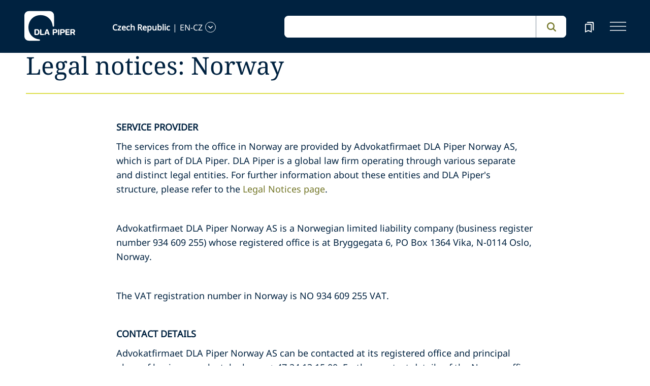

--- FILE ---
content_type: text/html; charset=utf-8
request_url: https://www.dlapiper.com/en-cz/legal-notices/country/norway
body_size: 22738
content:
<!DOCTYPE html><html lang="en-CZ"><head><meta charSet="utf-8"/><title>DLA Piper</title><meta name="viewport" content="width=device-width"/><link rel="icon" href="/favicon.ico?v=1" type="image/x-icon"/><link rel="preload" href="/fonts/variable/NotoSans-VariableFont-subset.woff2" as="font" type="font/woff2" crossorigin="anonymous"/><link rel="preload" href="/fonts/variable/NotoSerif-VariableFont-subset.woff2" as="font" type="font/woff2" crossorigin="anonymous"/><script src="https://cdn.cookielaw.org/scripttemplates/otSDKStub.js" type="text/javascript" charSet="UTF-8" data-domain-script="835dd027-5a08-45aa-a5c2-6498acae046f" integrity="sha384-u+jReGGZKTFvE8MxH77Q4a+c5ne5oDALpRRng5aFdtdfb+Gx6FONdBzwRiq/ulwX" crossorigin="anonymous" async=""></script><meta name="google-site-verification" content="kQj5UXzG-A968SKxpvltNtC5Zg8Ri76hVRKhkOMDGqU"/><script id="gtm-head-script">
                (function(w,d,s,l,i){
                  w[l]=w[l]||[];
                  w[l].push({'gtm.start': new Date().getTime(), event:'gtm.js'});
                  var f=d.getElementsByTagName(s)[0],
                      j=d.createElement(s),
                      dl=l!='dataLayer' ? ('&l=' + l) : '';
                  j.async=true;
                  j.src='https://www.googletagmanager.com/gtm.js?id=' + i + dl;
                  f.parentNode.insertBefore(j,f);
                })(window,document,'script','dataLayer','GTM-TPBSPGN');
              </script><script id="schemaMarkup" async=""></script><script type="text/plain" class="optanon-category-4">document.getElementById(`peopleShareId`)?.classList?.remove(`disabled-cookies`); document.getElementById(`sharebtnId`)?.classList?.remove(`disabled-cookies`); document.getElementById(`officeShareId`)?.classList?.remove(`disabled-cookies`); document.getElementById(`heroShareId`)?.classList?.remove(`disabled-cookies`);</script><script type="text/plain" class="optanon-category-3">document.getElementById(`myIframe`)?.contentWindow.postMessage(`setToTrue`);</script><meta name="keywords" content=""/><meta name="twitter:image" content="/media/project/dlapiper-tenant/dlapiper/brand-images/dla-piper-og-image-default-logo.jpg?h=1302&amp;iar=0&amp;w=2500"/><meta name="twitter:card" content="summary"/><meta name="twitter:url" content=""/><meta name="twitter:title" content="DLA Piper"/><meta name="twitter:description" content=""/><script async="" src="/autopilot_sdk.js" integrity="sha384-m1g3VKfDa5Ko7HNCMp8RVQKDKuKAe1y7Bv17QOOHuL+bz8RTBJfqEZty5yJ5QJSW" crossorigin="anonymous"></script><meta name="robots" content="index,follow"/><meta property="og:title" content="DLA Piper"/><meta property="og:image" content="https://edge.sitecorecloud.io/dlapiperukl0cbf-dlapiperba5d-devd44d-3fa6/media/project/dlapiper-tenant/dlapiper/brand-images/dla-piper-og-image-default-logo.jpg?h=1302&amp;iar=0&amp;w=2500"/><meta name="next-head-count" content="22"/><script>
                (function() {
                  if (typeof window === 'undefined') return;
                  
                  const originalLog = console.log;
                  const originalWarn = console.warn;
                  const originalError = console.error;
                  const originalInfo = console.info;
                  const originalDebug = console.debug;
                  const originalTable = console.table;
                  
                  const shouldFilter = (args) => {
                    try {
                      const message = args.map(arg => {
                        if (typeof arg === 'string') return arg;
                        if (typeof arg === 'object' && arg !== null) {
                          try {
                            return JSON.stringify(arg);
                          } catch (e) {
                            return String(arg);
                          }
                        }
                        return String(arg);
                      }).join(' ');
                      
                      return message.includes('Extracted itemId:') || 
                             message.includes('No capabilities found') ||
                             message.includes('Capabilities:') ||
                             message.includes('Extra attributes from the server') ||
                             message.includes('data-prefetch-handled') ||
                             message.includes('OneTrust Id') ||
                             message.includes('Piwik PRO Id') ||
                             message.includes('Piwik PRO OneTrust integration') ||
                             message.includes('Browser Events SDK is not initialized') ||
                             message.includes('(index)');
                    } catch (e) {
                      return false;
                    }
                  };
                  
                  console.log = function(...args) {
                    if (!shouldFilter(args)) {
                      originalLog.apply(console, args);
                    }
                  };
                  
                  console.warn = function(...args) {
                    if (!shouldFilter(args)) {
                      originalWarn.apply(console, args);
                    }
                  };
                  
                  console.error = function(...args) {
                    if (!shouldFilter(args)) {
                      originalError.apply(console, args);
                    }
                  };
                  
                  console.info = function(...args) {
                    if (!shouldFilter(args)) {
                      originalInfo.apply(console, args);
                    }
                  };
                  
                  console.debug = function(...args) {
                    if (!shouldFilter(args)) {
                      originalDebug.apply(console, args);
                    }
                  };
                  
                  console.table = function(...args) {
                    // Check if table data contains OneTrust/Piwik mapping
                    const shouldSuppress = args.some(arg => {
                      if (Array.isArray(arg)) {
                        return arg.some(item => 
                          item && typeof item === 'object' && 
                          ('OneTrust Id' in item || 'Piwik PRO Id' in item)
                        );
                      }
                      if (arg && typeof arg === 'object') {
                        return 'OneTrust Id' in arg || 'Piwik PRO Id' in arg;
                      }
                      return false;
                    });
                    if (!shouldSuppress && !shouldFilter(args)) {
                      originalTable.apply(console, args);
                    }
                  };
                })();
              </script><link rel="preload" href="https://www.dlapiper.com/_next/static/css/583822b5948dd391.css" as="style"/><link rel="stylesheet" href="https://www.dlapiper.com/_next/static/css/583822b5948dd391.css" data-n-g=""/><link rel="preload" href="https://www.dlapiper.com/_next/static/css/bb087ace6642efaa.css" as="style"/><link rel="stylesheet" href="https://www.dlapiper.com/_next/static/css/bb087ace6642efaa.css" data-n-g=""/><link rel="preload" href="https://www.dlapiper.com/_next/static/css/d58b124b30625b22.css" as="style"/><link rel="stylesheet" href="https://www.dlapiper.com/_next/static/css/d58b124b30625b22.css" data-n-g=""/><link rel="preload" href="https://www.dlapiper.com/_next/static/css/c70a252913e6a334.css" as="style"/><link rel="stylesheet" href="https://www.dlapiper.com/_next/static/css/c70a252913e6a334.css" data-n-p=""/><noscript data-n-css=""></noscript><script defer="" nomodule="" src="https://www.dlapiper.com/_next/static/chunks/polyfills-42372ed130431b0a.js"></script><script defer="" src="https://www.dlapiper.com/_next/static/chunks/7221.f2f3d79c6498e2c2.js"></script><script defer="" src="https://www.dlapiper.com/_next/static/chunks/4799.45a02d24e9e2e05b.js"></script><script src="https://www.dlapiper.com/_next/static/chunks/runtime-b47be798dc44ae95.js" defer=""></script><script src="https://www.dlapiper.com/_next/static/chunks/framework-f67df17f-a157df4dcde5f49b.js" defer=""></script><script src="https://www.dlapiper.com/_next/static/chunks/framework-27161c75-5f4d458d7990d8c2.js" defer=""></script><script src="https://www.dlapiper.com/_next/static/chunks/framework-f0c7af75-72e26d77495c6813.js" defer=""></script><script src="https://www.dlapiper.com/_next/static/chunks/framework-0fbe0e3f-d0e1712cd9ce15db.js" defer=""></script><script src="https://www.dlapiper.com/_next/static/chunks/framework-2898f16f-cae4c790f7e07be4.js" defer=""></script><script src="https://www.dlapiper.com/_next/static/chunks/framework-8cbd2506-9de7036a4d317388.js" defer=""></script><script src="https://www.dlapiper.com/_next/static/chunks/main-71bcdf6305488e36.js" defer=""></script><script src="https://www.dlapiper.com/_next/static/chunks/ui-f11ffcba5a52d95a.js" defer=""></script><script src="https://www.dlapiper.com/_next/static/chunks/3951-f5521f069e4c70d9.js" defer=""></script><script src="https://www.dlapiper.com/_next/static/chunks/661-2ba3a790d8a61ba9.js" defer=""></script><script src="https://www.dlapiper.com/_next/static/chunks/1234-2f0ad4e24e6c8a0e.js" defer=""></script><script src="https://www.dlapiper.com/_next/static/chunks/pages/_app-f3956634-c77c5c04e8a17252.js" defer=""></script><script src="https://www.dlapiper.com/_next/static/chunks/pages/_app-0a39d995-ee9dad539d0ec8b8.js" defer=""></script><script src="https://www.dlapiper.com/_next/static/chunks/sitecore-f9755e5de37abdcc.js" defer=""></script><script src="https://www.dlapiper.com/_next/static/chunks/c47f2fed-46db0e26f2c40bc2.js" defer=""></script><script src="https://www.dlapiper.com/_next/static/chunks/c16184b3-89853bdb6efbfae3.js" defer=""></script><script src="https://www.dlapiper.com/_next/static/chunks/9f4e7ca3-d751bb08134983ce.js" defer=""></script><script src="https://www.dlapiper.com/_next/static/chunks/vendors-aacc2dbb-f83e81fcd49b23c4.js" defer=""></script><script src="https://www.dlapiper.com/_next/static/chunks/vendors-00833fa6-50cdaec88290c594.js" defer=""></script><script src="https://www.dlapiper.com/_next/static/chunks/vendors-b49fab05-db44b1b359c8c4b5.js" defer=""></script><script src="https://www.dlapiper.com/_next/static/chunks/vendors-b2b52cf2-f0cfbb29dbbcbc8e.js" defer=""></script><script src="https://www.dlapiper.com/_next/static/chunks/vendors-ce0553a9-f5381f1234914114.js" defer=""></script><script src="https://www.dlapiper.com/_next/static/chunks/vendors-f945abb9-6d216c411c4e7cd1.js" defer=""></script><script src="https://www.dlapiper.com/_next/static/chunks/vendors-8cbd2506-52edae88bc3a715e.js" defer=""></script><script src="https://www.dlapiper.com/_next/static/chunks/vendors-05dbca37-ab652684d20d3466.js" defer=""></script><script src="https://www.dlapiper.com/_next/static/chunks/vendors-44d075c1-e152f26b246bc774.js" defer=""></script><script src="https://www.dlapiper.com/_next/static/chunks/vendors-6391b56b-77fd205089f9b23e.js" defer=""></script><script src="https://www.dlapiper.com/_next/static/chunks/vendors-78a34c87-c52e30537370c52a.js" defer=""></script><script src="https://www.dlapiper.com/_next/static/chunks/8300-1addb18de7a88b6a.js" defer=""></script><script src="https://www.dlapiper.com/_next/static/chunks/6085-7e5e667cc0fbc1ff.js" defer=""></script><script src="https://www.dlapiper.com/_next/static/chunks/4252-95f68a40ac3f72a8.js" defer=""></script><script src="https://www.dlapiper.com/_next/static/chunks/7971-59fb923d67f4cad0.js" defer=""></script><script src="https://www.dlapiper.com/_next/static/chunks/8692-e5dc112af0bfa00a.js" defer=""></script><script src="https://www.dlapiper.com/_next/static/chunks/3872-11063a3188afa891.js" defer=""></script><script src="https://www.dlapiper.com/_next/static/chunks/3692-ebf023a9a1fd75be.js" defer=""></script><script src="https://www.dlapiper.com/_next/static/chunks/4156-bb8694de6ebf31d4.js" defer=""></script><script src="https://www.dlapiper.com/_next/static/chunks/8765-20d98fec3b18d61b.js" defer=""></script><script src="https://www.dlapiper.com/_next/static/chunks/8195-a8aa87341c490cc1.js" defer=""></script><script src="https://www.dlapiper.com/_next/static/chunks/8420-f28a0cb6d1489112.js" defer=""></script><script src="https://www.dlapiper.com/_next/static/chunks/7198-63295257d269e016.js" defer=""></script><script src="https://www.dlapiper.com/_next/static/chunks/4130-9dd29d8db46ac880.js" defer=""></script><script src="https://www.dlapiper.com/_next/static/chunks/5594-cd8f9aad28c0cca0.js" defer=""></script><script src="https://www.dlapiper.com/_next/static/chunks/7760-577de6d4cbd53b99.js" defer=""></script><script src="https://www.dlapiper.com/_next/static/chunks/4261-44c88b445cf50bc1.js" defer=""></script><script src="https://www.dlapiper.com/_next/static/chunks/pages/%5B%5B...path%5D%5D-507560580aa74d79.js" defer=""></script><script src="https://www.dlapiper.com/_next/static/zP7LT3HpxdUzAM-SD7TN0/_buildManifest.js" defer=""></script><script src="https://www.dlapiper.com/_next/static/zP7LT3HpxdUzAM-SD7TN0/_ssgManifest.js" defer=""></script></head><body><script type="text/javascript" async="">(function(window, document, dataLayerName, id) {
window[dataLayerName]=window[dataLayerName]||[],window[dataLayerName].push({start:(new Date).getTime(),event:"stg.start"});var scripts=document.getElementsByTagName('script')[0],tags=document.createElement('script');
function stgCreateCookie(a,b,c){var d="";if(c){var e=new Date;e.setTime(e.getTime()+24*c*60*60*1e3),d="; expires="+e.toUTCString();f="; SameSite=Strict"}document.cookie=a+"="+b+d+f+"; path=/"}
var isStgDebug=(window.location.href.match("stg_debug")||document.cookie.match("stg_debug"))&&!window.location.href.match("stg_disable_debug");stgCreateCookie("stg_debug",isStgDebug?1:"",isStgDebug?14:-1);
var qP=[];dataLayerName!=="dataLayer"&&qP.push("data_layer_name="+dataLayerName),isStgDebug&&qP.push("stg_debug");var qPString=qP.length>0?("?"+qP.join("&")):"";
tags.async=!0,tags.src="https://dlapiper.containers.piwik.pro/"+id+".js"+qPString,scripts.parentNode.insertBefore(tags,scripts);
!function(a,n,i){a[n]=a[n]||{};for(var c=0;c<i.length;c++)!function(i){a[n][i]=a[n][i]||{},a[n][i].api=a[n][i].api||function(){var a=[].slice.call(arguments,0);"string"==typeof a[0]&&window[dataLayerName].push({event:n+"."+i+":"+a[0],parameters:[].slice.call(arguments,1)})}}(i[c])}(window,"ppms",["tm","cm"]);
})(window, document, 'dataLayer', '37507639-23e2-45bd-836f-680c45d2b27c');</script><div id="__next"><byoc-registration components="[]" datasources="[]"></byoc-registration><div class="prod-mode"><header><div id="header"><!--$--><!--$--><div class="header-component-wrapper"><div class="header-component"><div class="header-wrapper"><div class="logo" data-html2canvas-ignore="true"><a class="logo-img" aria-label="dla-piper"><span class="logo-symbol"></span><div id="dla-desktop-logo" class=""></div><div id="dla-mobile-logo" class=""></div></a></div><a href="#mainContainer" aria-label="Skip to main content" class="skip-nav">Skip to main content</a><div class="language-selector-desktop" data-html2canvas-ignore="true"><div class="country-and-language"><span class="country"></span><span class="country-language-seperator">|</span><span class="language"></span><span data-testid="languageArrowId" class="open-arrow-outline"><button aria-label="language-selector" class="open-arrow"></button></span></div></div><div class="search main-search" data-html2canvas-ignore="true"><div class=""><div data-enable-omnibox="true" class="header-search-btn"></div></div></div><button tabindex="0" data-html2canvas-ignore="true" id="bookmarkId" class="bookmark" aria-label="bookmark"><span class="bookmark-icon" role="presentation"></span></button><button tabindex="0" class="menutoggle" aria-label="navigation-menu" data-html2canvas-ignore="true"><span class="hamburger-icon"><span></span><span></span><span></span></span><span class="nav-close close-button"><a aria-label="close icon"></a></span></button></div><div class="navigation-menus"><nav class="nav-list" role="navigation"><ul class="nav-links"><li data-testid="mainheaderid"><a tabindex="-1" class="nav-links-anchor internal" target="" href="/en-cz/people">People</a></li><li data-testid="mainheaderid"><a tabindex="-1" class="nav-links-anchor internal" target="" href="/en-cz/capabilities">Capabilities</a></li><li data-testid="mainheaderid"><a tabindex="-1" class="nav-links-anchor internal" target="" href="/en-cz/about-us">About us</a></li><li data-testid="mainheaderid"><a tabindex="-1" class="nav-links-anchor internal" target="" href="/en-cz/insights/featured-insights">Insights</a></li><li data-testid="mainheaderid"><a tabindex="-1" class="nav-links-anchor external" target="" href="https://careers.dlapiper.com/">Careers</a></li><li><ul class="nav-links-hr"><li data-testid="subheaderid"><a tabindex="-1" class="nav-sub-links-anchor internal" target="" title="Locations" href="/en-cz/locations">Locations</a></li><li data-testid="subheaderid"><a tabindex="-1" class="nav-sub-links-anchor internal" target="" title="News" href="/en-cz/news">News</a></li><li data-testid="subheaderid"><a tabindex="-1" class="nav-sub-links-anchor internal" target="" title="Events" href="/en-cz/events">Events</a></li><li data-testid="subheaderid"><a tabindex="-1" class="nav-sub-links-anchor internal" title="Law&amp;" href="/en-cz/about-us/law-and">Law&amp;</a></li><li data-testid="subheaderid"><a tabindex="-1" class="nav-sub-links-anchor external" target="" title="Alumni" href="https://alumni.dlapiper.com/">Alumni</a></li></ul></li><li class="language-selector-mobile"><div class="country-and-language"><span class="country"></span><span class="country-language-seperator">|</span><span class="language"></span><span data-testid="mobArrowId" class="open-arrow-outline"><button class="open-arrow" aria-label="languge-selector"></button></span></div></li></ul></nav></div><div class="bookmark-menu-container" data-html2canvas-ignore="true"><!--$--><div class="bookmark-menu-wrapper"><div class="empty-bookmark"><p>Add a bookmark to get started</p><div class="button-cta"><a prefetch-data="prefetch-data" href="/en-cz/bookmarks">Bookmarks info</a></div></div></div><!--/$--></div><div class="language-selector-container" data-html2canvas-ignore="true"><!--$--><div></div><!--/$--></div></div></div><!--/$--><!--/$--></div></header><main class="container-fluid" id="content"><div style="display:none" class="campaignName"></div><div style="display:none" class="relatedCountries"></div><!--$--><div class="rich-text-heading-component " id=""><div class="rich-text-container"><h2 class="rich-text-header">Legal notices: Norway</h2><div class="border-bottom-perspective"></div></div></div><!--/$--><!--$--><div class="component "><div class="row margin-left-right-0"><div class="col-lg-2"></div><div class="col-lg-8"><div class="rich-text"><div><h5>Service provider</h5>
<p>The services from the office in Norway are provided by Advokatfirmaet DLA Piper Norway AS, which is part of DLA Piper. DLA Piper is a global law firm operating through various separate and distinct legal entities. For further information about these entities and DLA Piper's structure, please refer to the&nbsp;<a rel="noopener noreferrer" href="https://www.dlapiper.com/en/legal-notices/global-legal-notices" target="_blank">Legal Notices page</a>.</p>
<p>Advokatfirmaet DLA Piper Norway AS is a Norwegian limited liability company (business register number 934 609 255) whose registered office is at Bryggegata 6, PO Box 1364 Vika, N-0114 Oslo, Norway.</p>
<p>The VAT registration number in Norway is NO 934 609 255 VAT.</p>
<h5>Contact details</h5>
<p>Advokatfirmaet DLA Piper Norway AS can be contacted at its registered office and principal place of business, or by telephone, + 47 24 13 15 00. Further contact details of the Norway office can be found in the&nbsp;<a rel="noopener noreferrer" href="https://www.dlapiper.com/en/locations" target="_blank">Locations section</a>.</p>
<h5>Regulation</h5>
<p>All Norwegian lawyers at Advokatfirmaet DLA Piper Norway AS are admitted within Norway to practice as lawyers (<em>Advokat</em>) by the Supervisory Council for Legal Practice (<em>Advokattilsynet</em>). The regulatory provisions applicable to members of the Supervisory Council for Legal Practice can be found at&nbsp;<a rel="noopener noreferrer" href="http://www.tilsynet.no/" target="_blank">www.tilsynet.no</a>.</p>
<p>Advokatfirmaet DLA Piper Norway AS may also have a number of lawyers from other jurisdictions who are members of foreign Bars. Further information on our people and their professional qualifications can be found on this site in&nbsp;<a rel="noopener noreferrer" href="https://www.dlapiper.com/en/people" target="_blank">people section</a>.</p>
<p>The word "partner" is used to refer to a partner of Advokatfirmaet DLA Piper Norway AS, and to a partner, member, director, employee or consultant in another DLA Piper practising entity who has equivalent standing.</p>
<h5>Professional liability insurance</h5>
<p>Our professional indemnity insurer is QBE Lloyd's Syndicate 1886 &amp; others, whose address is 30 Fenchurch Street, London, EC3M 3BD. This insurance covers our practices in the United Kingdom, Europe, Middle East, Australia, Africa and Asia and extends to acts and omissions wherever they occur in the world.</p>
<p>In certain jurisdictions professional indemnity insurance is required to be placed locally in accordance with statute or regulation. Where there are such requirements we have policies in place to meet these obligations, details of which can be supplied&nbsp;<a href="mailto:info@dlapiper.com">on request</a>.</p>
<h5>Our services</h5>
<p>We are committed to providing the highest quality services to all of our clients. Should you have any specific question regarding the services, please feel free to contact the matter partner responsible for the work or the Norway country managing partner.</p>
<p>If we are unable to resolve a problem through internal channels, our client may refer the matter to Advokatnemnda, details of which are accessible at&nbsp;<a rel="noopener noreferrer" href="https://advokatklageordningen.no/#/" target="_blank">https://advokatklageordningen.no/#/</a> and <a rel="noopener noreferrer" href="https://advokatenhjelperdeg.no/jus-artikler/kan-jeg-klage-pa-advokaten/" target="_blank">https://advokatenhjelperdeg.no/jus-artikler/kan-jeg-klage-pa-advokaten/</a>.</p>
<h5>Further information</h5>
<p>Additional legal notices with general application can be found on the&nbsp;<a rel="noopener noreferrer" href="https://www.dlapiper.com/en/legal-notices/global-legal-notices" target="_blank">Legal Notices page</a>.</p></div></div></div><div class="col-lg-2"></div></div></div><!--/$--><!--$--><div class="component "><div class="resource-component-links " id="countrynotices"><div class="resource-container"><div class="col-lg-12"><h3 id="resourceLinkHeading" class="resource-heading">Country specific legal notices</h3></div><div id="resourcelinksbox" class="resource-links-box"><div class="row"><div class="col-lg-4"><div class="links-div internal-link "><a class="links" aria-label="true" prefetch-data="prefetch-data" href="/en-cz/legal-notices/country/argentina"><span class="link-text">Argentina</span><div class="link-icon"></div></a></div></div><div class="col-lg-4"><div class="links-div internal-link "><a class="links" aria-label="true" prefetch-data="prefetch-data" href="/en-cz/legal-notices/country/australia"><span class="link-text">Australia</span><div class="link-icon"></div></a></div></div><div class="col-lg-4"><div class="links-div internal-link "><a class="links" aria-label="true" prefetch-data="prefetch-data" href="/en-cz/legal-notices/country/austria"><span class="link-text">Austria</span><div class="link-icon"></div></a></div></div><div class="col-lg-4"><div class="links-div internal-link "><a class="links" aria-label="true" prefetch-data="prefetch-data" href="/en-cz/legal-notices/country/bahrain"><span class="link-text">Bahrain</span><div class="link-icon"></div></a></div></div><div class="col-lg-4"><div class="links-div internal-link "><a class="links" aria-label="true" prefetch-data="prefetch-data" href="/en-cz/legal-notices/country/belgium"><span class="link-text">Belgium</span><div class="link-icon"></div></a></div></div><div class="col-lg-4"><div class="links-div internal-link "><a class="links" aria-label="true" prefetch-data="prefetch-data" href="/en-cz/legal-notices/country/canada"><span class="link-text">Canada</span><div class="link-icon"></div></a></div></div><div class="col-lg-4"><div class="links-div internal-link "><a class="links" aria-label="true" prefetch-data="prefetch-data" href="/en-cz/legal-notices/country/chile"><span class="link-text">Chile</span><div class="link-icon"></div></a></div></div><div class="col-lg-4"><div class="links-div internal-link "><a class="links" aria-label="true" prefetch-data="prefetch-data" href="/en-cz/legal-notices/country/china"><span class="link-text">China</span><div class="link-icon"></div></a></div></div><div class="col-lg-4"><div class="links-div internal-link "><a class="links" aria-label="true" prefetch-data="prefetch-data" href="/en-cz"><span class="link-text">Colombia</span><div class="link-icon"></div></a></div></div><div class="col-lg-4"><div class="links-div internal-link "><a class="links" aria-label="true" prefetch-data="prefetch-data" href="/en-cz/legal-notices/country/czech-republic"><span class="link-text">Czech Republic</span><div class="link-icon"></div></a></div></div><div class="col-lg-4"><div class="links-div internal-link "><a class="links" aria-label="true" prefetch-data="prefetch-data" href="/en-cz/legal-notices/country/denmark"><span class="link-text">Denmark</span><div class="link-icon"></div></a></div></div><div class="col-lg-4"><div class="links-div internal-link "><a class="links" aria-label="true" prefetch-data="prefetch-data" href="/en-cz/legal-notices/country/finland"><span class="link-text">Finland</span><div class="link-icon"></div></a></div></div><div class="col-lg-4"><div class="links-div internal-link "><a class="links" aria-label="true" prefetch-data="prefetch-data" href="/en-cz/legal-notices/country/france"><span class="link-text">France</span><div class="link-icon"></div></a></div></div><div class="col-lg-4"><div class="links-div internal-link "><a class="links" aria-label="true" prefetch-data="prefetch-data" href="/en-cz/legal-notices/country/germany"><span class="link-text">Germany</span><div class="link-icon"></div></a></div></div><div class="col-lg-4"><div class="links-div internal-link "><a class="links" aria-label="true" prefetch-data="prefetch-data" href="/en-cz/legal-notices/country/hong-kong-sar"><span class="link-text">Hong Kong SAR</span><div class="link-icon"></div></a></div></div><div class="col-lg-4"><div class="links-div internal-link "><a class="links" aria-label="true" prefetch-data="prefetch-data" href="/en-cz/legal-notices/country/hungary"><span class="link-text">Hungary</span><div class="link-icon"></div></a></div></div><div class="col-lg-4"><div class="links-div internal-link "><a class="links" aria-label="true" prefetch-data="prefetch-data" href="/en-cz/legal-notices/country/ireland"><span class="link-text">Ireland</span><div class="link-icon"></div></a></div></div><div class="col-lg-4"><div class="links-div internal-link "><a class="links" aria-label="true" prefetch-data="prefetch-data" href="/en-cz/legal-notices/country/italy"><span class="link-text">Italy</span><div class="link-icon"></div></a></div></div><div class="col-lg-4"><div class="links-div internal-link "><a class="links" aria-label="true" prefetch-data="prefetch-data" href="/en-cz/legal-notices/country/japan"><span class="link-text">Japan</span><div class="link-icon"></div></a></div></div><div class="col-lg-4"><div class="links-div internal-link "><a class="links" aria-label="true" prefetch-data="prefetch-data" href="/en-cz/legal-notices/country/korea"><span class="link-text">Korea</span><div class="link-icon"></div></a></div></div><div class="col-lg-4"><div class="links-div internal-link "><a class="links" aria-label="true" prefetch-data="prefetch-data" href="/en-cz/legal-notices/country/luxembourg"><span class="link-text">Luxembourg</span><div class="link-icon"></div></a></div></div><div class="col-lg-4"><div class="links-div internal-link "><a class="links" aria-label="true" prefetch-data="prefetch-data" href="/en-cz/legal-notices/country/mexico"><span class="link-text">Mexico</span><div class="link-icon"></div></a></div></div><div class="col-lg-4"><div class="links-div internal-link "><a class="links" aria-label="true" prefetch-data="prefetch-data" href="/en-cz/legal-notices/country/morocco"><span class="link-text">Morocco</span><div class="link-icon"></div></a></div></div><div class="col-lg-4"><div class="links-div internal-link "><a class="links" aria-label="true" prefetch-data="prefetch-data" href="/en-cz/legal-notices/country/netherlands"><span class="link-text">Netherlands</span><div class="link-icon"></div></a></div></div><div class="col-lg-4"><div class="links-div internal-link "><a class="links" aria-label="true" prefetch-data="prefetch-data" href="/en-cz/legal-notices/country/new-zealand"><span class="link-text">New Zealand</span><div class="link-icon"></div></a></div></div><div class="col-lg-4"><div class="links-div internal-link "><a class="links" aria-label="true" prefetch-data="prefetch-data" href="/en-cz/legal-notices/country/norway"><span class="link-text">Norway</span><div class="link-icon"></div></a></div></div><div class="col-lg-4"><div class="links-div internal-link "><a class="links" aria-label="true" prefetch-data="prefetch-data" href="/en-cz/legal-notices/country/oman"><span class="link-text">Oman</span><div class="link-icon"></div></a></div></div><div class="col-lg-4"><div class="links-div internal-link "><a class="links" aria-label="true" prefetch-data="prefetch-data" href="/en-cz/legal-notices/country/peru"><span class="link-text">Peru</span><div class="link-icon"></div></a></div></div><div class="col-lg-4"><div class="links-div internal-link "><a class="links" aria-label="true" prefetch-data="prefetch-data" href="/en-cz/legal-notices/country/poland"><span class="link-text">Poland</span><div class="link-icon"></div></a></div></div><div class="col-lg-4"><div class="links-div internal-link "><a class="links" aria-label="true" prefetch-data="prefetch-data" href="/en-cz/legal-notices/country/portugal"><span class="link-text">Portugal</span><div class="link-icon"></div></a></div></div><div class="col-lg-4"><div class="links-div internal-link "><a class="links" aria-label="true" prefetch-data="prefetch-data" href="/en-cz/legal-notices/country/puerto-rico"><span class="link-text">Puerto Rico</span><div class="link-icon"></div></a></div></div><div class="col-lg-4"><div class="links-div internal-link "><a class="links" aria-label="true" prefetch-data="prefetch-data" href="/en-cz/legal-notices/country/qatar"><span class="link-text">Qatar</span><div class="link-icon"></div></a></div></div><div class="col-lg-4"><div class="links-div internal-link "><a class="links" aria-label="true" prefetch-data="prefetch-data" href="/en-cz/legal-notices/country/romania"><span class="link-text">Romania</span><div class="link-icon"></div></a></div></div><div class="col-lg-4"><div class="links-div internal-link "><a target="" class="links" aria-label="true" prefetch-data="prefetch-data" href="/en-cz/legal-notices/country/saudi-arabia"><span class="link-text">Saudi Arabia</span><div class="link-icon"></div></a></div></div><div class="col-lg-4"><div class="links-div internal-link "><a class="links" aria-label="true" prefetch-data="prefetch-data" href="/en-cz/legal-notices/country/singapore"><span class="link-text">Singapore</span><div class="link-icon"></div></a></div></div><div class="col-lg-4"><div class="links-div internal-link "><a class="links" aria-label="true" prefetch-data="prefetch-data" href="/en-cz/legal-notices/country/slovak-republic"><span class="link-text">Slovak Republic</span><div class="link-icon"></div></a></div></div><div class="col-lg-4"><div class="links-div internal-link "><a class="links" aria-label="true" prefetch-data="prefetch-data" href="/en-cz/legal-notices/country/south-africa"><span class="link-text">South Africa</span><div class="link-icon"></div></a></div></div><div class="col-lg-4"><div class="links-div internal-link "><a class="links" aria-label="true" prefetch-data="prefetch-data" href="/en-cz/legal-notices/country/spain"><span class="link-text">Spain</span><div class="link-icon"></div></a></div></div><div class="col-lg-4"><div class="links-div internal-link "><a class="links" aria-label="true" prefetch-data="prefetch-data" href="/en-cz/legal-notices/country/sweden"><span class="link-text">Sweden</span><div class="link-icon"></div></a></div></div><div class="col-lg-4"><div class="links-div internal-link "><a class="links" aria-label="true" prefetch-data="prefetch-data" href="/en-cz/legal-notices/country/thailand"><span class="link-text">Thailand</span><div class="link-icon"></div></a></div></div><div class="col-lg-4"><div class="links-div internal-link "><a class="links" aria-label="true" prefetch-data="prefetch-data" href="/en-cz/legal-notices/country/abu-dhabi"><span class="link-text">UAE: Abu Dhabi</span><div class="link-icon"></div></a></div></div><div class="col-lg-4"><div class="links-div internal-link "><a class="links" aria-label="true" prefetch-data="prefetch-data" href="/en-cz/legal-notices/country/dubai"><span class="link-text">UAE: Dubai</span><div class="link-icon"></div></a></div></div><div class="col-lg-4"><div class="links-div internal-link "><a class="links" aria-label="true" prefetch-data="prefetch-data" href="/en-cz/legal-notices/country/uk-england"><span class="link-text">United Kingdom: England</span><div class="link-icon"></div></a></div></div><div class="col-lg-4"><div class="links-div internal-link "><a class="links" aria-label="true" prefetch-data="prefetch-data" href="/en-cz/legal-notices/country/uk-scotland"><span class="link-text">United Kingdom: Scotland</span><div class="link-icon"></div></a></div></div><div class="col-lg-4"><div class="links-div internal-link "><a class="links" aria-label="true" prefetch-data="prefetch-data" href="/en-cz/legal-notices/country/united-states"><span class="link-text">United States</span><div class="link-icon"></div></a></div></div></div></div></div></div></div><!--/$--></main><footer><div id="footer"><!--$--><!--$--><div class="component  "><div data-html2canvas-ignore="true"><div class="footer-container" data-html2canvas-ignore="true"><div class="footer-wrapper"><div class="footer-columns"><div class="row"><div class="col-lg-4 links-section"><ul class="big-links"><li data-testid="mainfooterid"><a target="" class="internal" prefetch-data="prefetch-data" href="/en-cz/people">People</a></li><li data-testid="mainfooterid"><a class="internal" prefetch-data="prefetch-data" href="/en-cz/capabilities">Capabilities</a></li><li data-testid="mainfooterid"><a target="" class="internal" prefetch-data="prefetch-data" href="/en-cz/about-us">About us</a></li><li data-testid="mainfooterid"><a target="_blank" class="internal" prefetch-data="prefetch-data" href="/en-cz/insights">Insights</a></li><li data-testid="mainfooterid"><a target="" class="external" prefetch-data="prefetch-data" href="https://careers.dlapiper.com/">Careers</a></li></ul><ul class="small-links"><li data-testid="subfooterid"><a class="internal" target="" prefetch-data="prefetch-data" href="/en-cz/locations">Locations</a></li><li data-testid="subfooterid"><a class="internal" target="" prefetch-data="prefetch-data" href="/en-cz/news">News</a></li><li data-testid="subfooterid"><a class="internal" target="" prefetch-data="prefetch-data" href="/en-cz/events">Events</a></li><li data-testid="subfooterid"><a class="external" target="" prefetch-data="prefetch-data" href="https://alumni.dlapiper.com/">Alumni</a></li></ul></div><div class="col-lg-4 social-icons-section"><div class="icons-wrap"><div class="icons-inner-wrap"><div class="icon-row1"><a data-testid="socialfooterid" aria-label="facebook" target="" class="facebook" prefetch-data="prefetch-data" href="https://en-gb.facebook.com/DLAPiperGlobal/"></a><a data-testid="socialfooterid" aria-label="instagram" target="" class="instagram" prefetch-data="prefetch-data" href="https://www.instagram.com/dlapiper/?hl=en"></a><a data-testid="socialfooterid" aria-label="twitter" target="" class="twitter" prefetch-data="prefetch-data" href="https://twitter.com/DLA_Piper"></a></div><div class="icon-row2"><a data-testid="secondsocialfooterid" aria-label="linkedin" target="" class="linkedin" prefetch-data="prefetch-data" href="https://www.linkedin.com/company/dla-piper/"></a><a data-testid="secondsocialfooterid" aria-label="youtube" target="" class="youtube" prefetch-data="prefetch-data" href="https://www.youtube.com/c/dlapiper/videos"></a></div></div></div></div><div class="col-lg-4 about-us-section"><ul class="about-us-links"><li data-testid="actionlinksid"><a class="internal" target="" prefetch-data="prefetch-data" href="/en-cz/locations">Find an office</a></li><li data-testid="actionlinksid"><a class="internal" prefetch-data="prefetch-data" href="/en-cz/subscribe">Subscribe</a></li><li data-testid="actionlinksid"><a class="internal" target="" prefetch-data="prefetch-data" href="/en-cz/contact-us">Contact us</a></li></ul></div></div></div><div class="be-ix-link-block"></div><div class="footer-links"><a title="internal" data-text="Privacy policy" data-testid="utilitylinksid" class="internal" prefetch-data="prefetch-data" href="/en-cz/legal-notices/additional/privacy-policy">Privacy policy</a><a title="internal" data-text="Legal notices" data-testid="utilitylinksid" class="internal" prefetch-data="prefetch-data" href="/en-cz/legal-notices/global-legal-notices">Legal notices</a><a title="internal" data-text="Cookie policy" data-testid="utilitylinksid" class="internal" prefetch-data="prefetch-data" href="/en-cz/legal-notices/additional/cookie-policy">Cookie policy</a><a title="internal" data-text="Modern slavery" data-testid="utilitylinksid" class="internal" prefetch-data="prefetch-data" href="/en-cz/legal-notices/additional/modern-slavery">Modern slavery</a><a title="internal" data-text="Whistleblowing" data-testid="utilitylinksid" class="internal" prefetch-data="prefetch-data" href="/en-cz/legal-notices/additional/whistleblowing">Whistleblowing</a><a title="internal" data-text="Scam communications" data-testid="utilitylinksid" class="internal" target="" prefetch-data="prefetch-data" href="/en-cz/legal-notices/additional/scam-communications">Scam communications</a><a title="external" data-text="Sitemap" data-testid="utilitylinksid" class="external" target="" prefetch-data="prefetch-data" href="https://www.dlapiper.com/sitemap.xml">Sitemap</a></div><div class="copyright"><p class="legal-notice editabletest" data-testid="legal-noticeid"><span>DLA Piper is a global law firm operating through various separate and distinct legal entities. For further information about these entities and DLA Piper's structure, please refer to the Legal Notices page of this website. All rights reserved. Attorney advertising.</span></p></div><div class="copyright"><p data-testid="copyrightid" class="copyright-txt">© 2026 DLA Piper</p></div></div></div></div><!--$--><div class="email-disclaimer-component"><div class="row b"><div class="modal fade1 imagemodal emailpopup" id="emailModalToggle" tabindex="-1" style="display:none"><div class="modal-dialog email-modal modal-dialog-centered"><div class="modal-content modal-email-border"><div class="modal-title">Email Disclaimer</div><div class="modal-body modal-email-padding"><div class="modalemaildiv"><div class="col-lg-12"><p class="email-modal-title">Unsolicited e-mails and information sent to DLA Piper or the independent DLA Piper Relationship firms will not be considered confidential, may be disclosed to others, may not receive a response, and do not create a lawyer-client relationship with DLA Piper or any of the DLA Piper Relationship firms. Please do not include any confidential information in this message. Also, please note that our lawyers do not seek to practice law in any jurisdiction in which they are not properly permitted to do so.</p></div><div class="row text-center emailbtn-direction"><div class="col-lg-12 text-center pdlr-0 padding-all-mobile-0"><a tabindex="0" class="btn btn-primary emailbtn-delete acceptbtn">Accept</a><a tabindex="0" class="btn btn-primary emailbtn-cancel" data-bs-dismiss="modal">Cancel</a></div></div></div></div></div></div></div></div></div><!--/$--><div class="image-icon-hover-load" hidden="">email-disclaimer-block</div></div><!--/$--><!--/$--></div></footer></div><!--$--><!--/$--><!--$--><!--/$--></div><script id="__NEXT_DATA__" type="application/json">{"props":{"pageProps":{"site":{"name":"dlapiper","language":"en","hostName":"*"},"locale":"en-cz","layoutData":{"sitecore":{"context":{"pageEditing":false,"site":{"name":"dlapiper"},"pageState":"normal","editMode":"chromes","language":"en-CZ","itemPath":"/legal-notices/country/norway","variantId":"_default"},"route":{"name":"Norway","displayName":"Norway","fields":{"Page Design":{"id":"013c8c81-a316-4f3d-9341-3622b086737f","url":"/en-cz/presentation/page-designs/dlapiper-page-design","name":"Dlapiper page design","displayName":"Dlapiper page design","fields":{"PartialDesigns":[{"id":"50cd0a3a-8639-43a7-afc0-56e2d9a992d9","url":"https://scpreview.dlapiper.com/en-cz/presentation/partial-designs/header","name":"Header","displayName":"Header","fields":{"Signature":{"value":"header"},"Base Partial Design":null}},{"id":"db8c427c-159a-49fc-a649-560f0c5f80fa","url":"https://scpreview.dlapiper.com/en-cz/presentation/partial-designs/footer","name":"Footer","displayName":"Footer","fields":{"Signature":{"value":"footer"},"Base Partial Design":null}}]}},"HeaderScripts":{"value":""},"BodyCSSClass":{"value":""},"CampaignID2":{"value":""},"MetaKeywords":{"value":""},"OGDescription":{"value":""},"OGImage":{"value":{}},"OGSitename":{"value":""},"OGTitle":{"value":""},"OGType":{"value":""},"OGUrl":{"value":""},"SitecoreEvergreen":{"value":false},"TitleTagOverride":{"value":""},"TwitterCard":{"value":""},"TwitterDescription":{"value":""},"TwitterImage":{"value":{}},"TwitterTitle":{"value":""},"CampaignID1":{"value":""},"HideFromSearch":{"value":false},"MetaDescription":{"value":""},"TwitterUrl":{"value":""},"VanityURL":{"value":""},"RelatedCapabilities":[],"RelatedCountries":[],"RelatedLandings":[],"RelatedOffices":[],"RelatedProfessionals":[],"RelatedStories":[],"RelatedTopics":[],"ExcludeFromSitemap":{"value":false},"schemaMarkup":{"value":""}},"databaseName":"master","deviceId":"fe5d7fdf-89c0-4d99-9aa3-b5fbd009c9f3","itemId":"06abba9b-119e-4527-9a66-aaa70ae658c5","itemLanguage":"en-CZ","itemVersion":1,"layoutId":"eb829853-c781-5e3a-94d9-4a2b2221a321","templateId":"f34fa14c-d586-46f2-9f7f-dc9b4ccf9231","templateName":"RichTextPage","placeholders":{"jss-above-main":[{"uid":"50cd0a3a-8639-43a7-afc0-56e2d9a992d9","componentName":"PartialDesignDynamicPlaceholder","dataSource":"","params":{"sid":"{50CD0A3A-8639-43A7-AFC0-56E2D9A992D9}","ph":"jss-above-main","sig":"sxa-header"},"placeholders":{"sxa-header":[{"uid":"c5a1e10e-8566-45df-8c60-bf2827ef228c","componentName":"Header","dataSource":"/sitecore/content/dlapiper tenant/dlapiper/Presentation/Partial Designs/Header/Data/Header","params":{"DynamicPlaceholderId":"1","FieldNames":"Default"},"fields":{"SkipContentText":{"value":"Skip to main content"},"BrandLink":{"value":{"href":"","linktype":"internal"}},"BrandText":{"value":"DLA PIPER"},"EnableGeoRedirection":{"value":false},"MainHeaderLinks":[{"id":"213a0733-521d-4997-a503-c9d6f3cc8801","url":"/en-cz/data/header/navigationlinks/people","name":"People","displayName":"People","fields":{"Link":{"value":{"class":"","id":"{E6DEFD9C-0A60-4DBC-9162-A46383161375}","querystring":"","anchor":"","target":"","title":"","linktype":"internal","text":"People","url":"/dlapiper collection/dlapiper/home/people","href":"/en-cz/people"}},"LinkText":{"value":"People"}}},{"id":"d11ee264-33eb-460d-8811-982ac8899d39","url":"/en-cz/data/header/navigationlinks/capabilities","name":"Capabilities","displayName":"Capabilities","fields":{"Link":{"value":{"class":"","querystring":"","id":"{14DB3422-5D66-4333-8D9C-D99C2DC5DDC5}","anchor":"","target":"","title":"","linktype":"internal","text":"","url":"/dlapiper tenant/dlapiper/home/capabilities","href":"/en-cz/capabilities"}},"LinkText":{"value":"Capabilities"}}},{"id":"f5da0106-6d7e-4d6a-9df5-c4a4a259d7ac","url":"/en-cz/data/header/navigationlinks/aboutus","name":"Aboutus","displayName":"Aboutus","fields":{"Link":{"value":{"class":"","querystring":"","id":"{191E4128-3E1E-4B4A-8B97-B78AC3B3D4D2}","anchor":"","target":"","title":"","linktype":"internal","text":"","url":"/dlapiper tenant/dlapiper/home/About Us","href":"/en-cz/about-us"}},"LinkText":{"value":"About us"}}},{"id":"e458b4e4-fc52-42dc-8bb0-fc8eb2bef3db","url":"/en-cz/data/header/navigationlinks/insights","name":"Insights","displayName":"Insights","fields":{"Link":{"value":{"text":"","anchor":"","linktype":"internal","class":"","title":"","target":"","querystring":"","id":"{6E04EDD8-8747-4233-9C8A-A748A243014E}","href":"/en-cz/insights/featured-insights"}},"LinkText":{"value":"Insights"}}},{"id":"bade28ee-1d2a-4cd4-90a6-2cd6efa59567","url":"/en-cz/data/header/navigationlinks/careers","name":"Careers","displayName":"Careers","fields":{"Link":{"value":{"href":"https://careers.dlapiper.com/","linktype":"external","url":"https://careers.dlapiper.com/","anchor":"","target":""}},"LinkText":{"value":"Careers"}}}],"SubHeaderLinks":[{"id":"56624509-d92f-4765-a18e-217a300eb471","url":"/en-cz/data/header/navigationlinks/locations","name":"Locations","displayName":"Locations","fields":{"Link":{"value":{"class":"","id":"{A76B75EF-0B59-45BE-B58F-4166050D4ED7}","querystring":"","anchor":"","target":"","title":"","linktype":"internal","text":"","url":"/dlapiper collection/dlapiper/home/Locations","href":"/en-cz/locations"}},"LinkText":{"value":"Locations"}}},{"id":"e7b18dc2-0b31-4731-9c5f-8169837f666e","url":"/en-cz/data/header/navigationlinks/news","name":"News","displayName":"News","fields":{"Link":{"value":{"class":"","id":"{18FF8BE4-A1D2-4F41-92D6-9AECF699EEA0}","querystring":"","anchor":"","target":"","title":"","linktype":"internal","text":"","url":"/dlapiper collection/dlapiper/home/News","href":"/en-cz/news"}},"LinkText":{"value":"News"}}},{"id":"f3039dab-a95c-4c91-b4f3-d2a07392c36c","url":"/en-cz/data/header/navigationlinks/events","name":"Events","displayName":"Events","fields":{"Link":{"value":{"class":"","querystring":"","id":"{F4EA578D-FC65-41C5-B516-BA1C0DD81DB1}","anchor":"","target":"","title":"","linktype":"internal","text":"","url":"/dlapiper tenant/dlapiper/home/Events","href":"/en-cz/events"}},"LinkText":{"value":"Events"}}},{"id":"eec42684-3e10-4f16-8bc1-0e866abc9d1f","url":"/en-cz/data/header/navigationlinks/law-and","name":"Law And","displayName":"Law And","fields":{"Link":{"value":{"class":"","id":"{17CEED71-50F9-4B73-8B16-7FD856E2F3D3}","querystring":"","anchor":"","title":"","linktype":"internal","text":"","url":"/dlapiper tenant/dlapiper/home/About Us/Law And","href":"/en-cz/about-us/law-and"}},"LinkText":{"value":"Law\u0026"}}},{"id":"cffc486c-59cc-4592-910d-b079f567d92d","url":"/en-cz/data/header/navigationlinks/alumni","name":"Alumni","displayName":"Alumni","fields":{"Link":{"value":{"href":"https://alumni.dlapiper.com/","linktype":"external","url":"https://alumni.dlapiper.com/","anchor":"","target":""}},"LinkText":{"value":"Alumni"}}}],"SearchPage":{"value":{"href":"https://www.dlapiper.com/en-gl/coveosearchpages/global-search-hosted-search-page","linktype":"external","url":"https://www.dlapiper.com/en-gl/coveosearchpages/global-search-hosted-search-page","anchor":"","target":""}},"Quicklinks":[{"id":"d11ee264-33eb-460d-8811-982ac8899d39","url":"/en-cz/data/header/navigationlinks/capabilities","name":"Capabilities","displayName":"Capabilities","fields":{"Link":{"value":{"class":"","querystring":"","id":"{14DB3422-5D66-4333-8D9C-D99C2DC5DDC5}","anchor":"","target":"","title":"","linktype":"internal","text":"","url":"/dlapiper tenant/dlapiper/home/capabilities","href":"/en-cz/capabilities"}},"LinkText":{"value":"Capabilities"}}},{"id":"213a0733-521d-4997-a503-c9d6f3cc8801","url":"/en-cz/data/header/navigationlinks/people","name":"People","displayName":"People","fields":{"Link":{"value":{"class":"","id":"{E6DEFD9C-0A60-4DBC-9162-A46383161375}","querystring":"","anchor":"","target":"","title":"","linktype":"internal","text":"People","url":"/dlapiper collection/dlapiper/home/people","href":"/en-cz/people"}},"LinkText":{"value":"People"}}},{"id":"e458b4e4-fc52-42dc-8bb0-fc8eb2bef3db","url":"/en-cz/data/header/navigationlinks/insights","name":"Insights","displayName":"Insights","fields":{"Link":{"value":{"text":"","anchor":"","linktype":"internal","class":"","title":"","target":"","querystring":"","id":"{6E04EDD8-8747-4233-9C8A-A748A243014E}","href":"/en-cz/insights/featured-insights"}},"LinkText":{"value":"Insights"}}},{"id":"e7b18dc2-0b31-4731-9c5f-8169837f666e","url":"/en-cz/data/header/navigationlinks/news","name":"News","displayName":"News","fields":{"Link":{"value":{"class":"","id":"{18FF8BE4-A1D2-4F41-92D6-9AECF699EEA0}","querystring":"","anchor":"","target":"","title":"","linktype":"internal","text":"","url":"/dlapiper collection/dlapiper/home/News","href":"/en-cz/news"}},"LinkText":{"value":"News"}}}],"QuicklinkText":{"value":"Quick Links"},"RecentSearchText":{"value":"Recent Searches"},"SearchPlaceholder":{"value":"How can we help?"}},"placeholders":{"bookmark-block-1":[{"uid":"32c76371-abe1-4ce3-b182-f90e30c20c57","componentName":"Bookmark","dataSource":"/sitecore/content/dlapiper tenant/dlapiper/Presentation/Partial Designs/Header/Data/Bookmark","params":{"DynamicPlaceholderId":"2","FieldNames":"Default"},"fields":{"BookMarkHeading":{"value":"Bookmarks"},"BookMarkToolTip":{"value":"Save your favorite pages here such as people, articles, and events. Clearing your cache will remove your bookmarks."},"MoreInfo":{"value":{"class":"","id":"{9CCA8004-2740-4F7F-A3D6-DA3BAF902E49}","querystring":"","anchor":"","title":"Bookmarks","linktype":"internal","text":"Bookmarks info","url":"/dlapiper tenant/dlapiper/home/Bookmarks","href":"/en-cz/bookmarks"}},"NoBookmarkInfo":{"value":"Add a bookmark to get started"},"CancelText":{"value":"Cancel"},"DeleteConfirmation":{"value":"Are you sure want to delete this bookmark?"},"DeleteText":{"value":"Delete"}}}],"language-block-1":[{"uid":"c072fb04-5bec-4d28-b7d6-520809b80ab0","componentName":"LanguageSelector","dataSource":"","params":{"DynamicPlaceholderId":"1","FieldNames":"Default"}}]}}]}}],"jss-main":[{"uid":"34e35d2c-fdad-4384-9448-d98609a8d6eb","componentName":"SectionTitle","dataSource":"/sitecore/content/dlapiper tenant/dlapiper/home/Legal Notices/Country/Norway/Data/New SectionTitle","fields":{"HideComponentFromDisplay":{"value":false},"GrayBackground":{"value":false},"SectionHeading":{"value":"Legal notices: Norway"},"AnchorNavId":{"value":""}}},{"uid":"a6bf4607-a284-4a9c-b6fb-ce538432127c","componentName":"RichTextEditor","dataSource":"/sitecore/content/dlapiper tenant/dlapiper/home/Legal Notices/Country/Norway/Data/Rich Text editor","fields":{"Fullwidth":{"value":false},"RichText":{"value":"\u003ch5\u003eService provider\u003c/h5\u003e\n\u003cp\u003eThe services from the office in Norway are provided by Advokatfirmaet DLA Piper Norway AS, which is part of DLA Piper. DLA Piper is a global law firm operating through various separate and distinct legal entities. For further information about these entities and DLA Piper's structure, please refer to the\u0026nbsp;\u003ca rel=\"noopener noreferrer\" href=\"https://www.dlapiper.com/en/legal-notices/global-legal-notices\" target=\"_blank\"\u003eLegal Notices page\u003c/a\u003e.\u003c/p\u003e\n\u003cp\u003eAdvokatfirmaet DLA Piper Norway AS is a Norwegian limited liability company (business register number 934 609 255) whose registered office is at Bryggegata 6, PO Box 1364 Vika, N-0114 Oslo, Norway.\u003c/p\u003e\n\u003cp\u003eThe VAT registration number in Norway is NO 934 609 255 VAT.\u003c/p\u003e\n\u003ch5\u003eContact details\u003c/h5\u003e\n\u003cp\u003eAdvokatfirmaet DLA Piper Norway AS can be contacted at its registered office and principal place of business, or by telephone, + 47 24 13 15 00. Further contact details of the Norway office can be found in the\u0026nbsp;\u003ca rel=\"noopener noreferrer\" href=\"https://www.dlapiper.com/en/locations\" target=\"_blank\"\u003eLocations section\u003c/a\u003e.\u003c/p\u003e\n\u003ch5\u003eRegulation\u003c/h5\u003e\n\u003cp\u003eAll Norwegian lawyers at Advokatfirmaet DLA Piper Norway AS are admitted within Norway to practice as lawyers (\u003cem\u003eAdvokat\u003c/em\u003e) by the Supervisory Council for Legal Practice (\u003cem\u003eAdvokattilsynet\u003c/em\u003e). The regulatory provisions applicable to members of the Supervisory Council for Legal Practice can be found at\u0026nbsp;\u003ca rel=\"noopener noreferrer\" href=\"http://www.tilsynet.no/\" target=\"_blank\"\u003ewww.tilsynet.no\u003c/a\u003e.\u003c/p\u003e\n\u003cp\u003eAdvokatfirmaet DLA Piper Norway AS may also have a number of lawyers from other jurisdictions who are members of foreign Bars. Further information on our people and their professional qualifications can be found on this site in\u0026nbsp;\u003ca rel=\"noopener noreferrer\" href=\"https://www.dlapiper.com/en/people\" target=\"_blank\"\u003epeople section\u003c/a\u003e.\u003c/p\u003e\n\u003cp\u003eThe word \"partner\" is used to refer to a partner of Advokatfirmaet DLA Piper Norway AS, and to a partner, member, director, employee or consultant in another DLA Piper practising entity who has equivalent standing.\u003c/p\u003e\n\u003ch5\u003eProfessional liability insurance\u003c/h5\u003e\n\u003cp\u003eOur professional indemnity insurer is QBE Lloyd's Syndicate 1886 \u0026amp; others, whose address is 30 Fenchurch Street, London, EC3M 3BD. This insurance covers our practices in the United Kingdom, Europe, Middle East, Australia, Africa and Asia and extends to acts and omissions wherever they occur in the world.\u003c/p\u003e\n\u003cp\u003eIn certain jurisdictions professional indemnity insurance is required to be placed locally in accordance with statute or regulation. Where there are such requirements we have policies in place to meet these obligations, details of which can be supplied\u0026nbsp;\u003ca href=\"mailto:info@dlapiper.com\"\u003eon request\u003c/a\u003e.\u003c/p\u003e\n\u003ch5\u003eOur services\u003c/h5\u003e\n\u003cp\u003eWe are committed to providing the highest quality services to all of our clients. Should you have any specific question regarding the services, please feel free to contact the matter partner responsible for the work or the Norway country managing partner.\u003c/p\u003e\n\u003cp\u003eIf we are unable to resolve a problem through internal channels, our client may refer the matter to Advokatnemnda, details of which are accessible at\u0026nbsp;\u003ca rel=\"noopener noreferrer\" href=\"https://advokatklageordningen.no/#/\" target=\"_blank\"\u003ehttps://advokatklageordningen.no/#/\u003c/a\u003e and \u003ca rel=\"noopener noreferrer\" href=\"https://advokatenhjelperdeg.no/jus-artikler/kan-jeg-klage-pa-advokaten/\" target=\"_blank\"\u003ehttps://advokatenhjelperdeg.no/jus-artikler/kan-jeg-klage-pa-advokaten/\u003c/a\u003e.\u003c/p\u003e\n\u003ch5\u003eFurther information\u003c/h5\u003e\n\u003cp\u003eAdditional legal notices with general application can be found on the\u0026nbsp;\u003ca rel=\"noopener noreferrer\" href=\"https://www.dlapiper.com/en/legal-notices/global-legal-notices\" target=\"_blank\"\u003eLegal Notices page\u003c/a\u003e.\u003c/p\u003e"},"HideComponentFromDisplay":{"value":false}}},{"uid":"5c10edcb-4d02-4a10-9557-b0218d663f3b","componentName":"LinkList","dataSource":"/sitecore/content/dlapiper tenant/dlapiper/home/Legal Notices/Country/Norway/Data/Country notices","fields":{"HideComponentFromDisplay":{"value":false},"Additionallink":[],"AdditionalSectionHeader":{"value":""},"AnchorNavId":{"value":"countrynotices"},"EnableWhiteBackground":{"value":false},"Primarylink":[{"id":"b57d55ec-fe55-4395-9870-d4a852cb2147","url":"/en-cz/data/link-list-data-items/legal-notices-countries/argentina","name":"Argentina","displayName":"Argentina","fields":{"CapabilityName":{"value":"Argentina"},"ResourceLink":{"value":{"class":"","querystring":"","id":"{2F98BBFC-26B8-4BA1-8AFF-390DA5F6AD97}","anchor":"","title":"","linktype":"internal","text":"","url":"/dlapiper collection/dlapiper/home/Legal Notices/Country/Argentina","href":"/en-cz/legal-notices/country/argentina"}}}},{"id":"52bb1e97-0f3c-4b3b-bba5-c66f23853580","url":"/en-cz/data/link-list-data-items/legal-notices-countries/australia","name":"Australia","displayName":"Australia","fields":{"CapabilityName":{"value":"Australia"},"ResourceLink":{"value":{"class":"","querystring":"","id":"{8E239C96-6901-485C-A444-F5FEC90E5122}","anchor":"","title":"","linktype":"internal","text":"","url":"/dlapiper collection/dlapiper/home/Legal Notices/Country/Australia","href":"/en-cz/legal-notices/country/australia"}}}},{"id":"ff060f92-b3b2-4155-8737-240e79b9a181","url":"/en-cz/data/link-list-data-items/legal-notices-countries/austria","name":"Austria","displayName":"Austria","fields":{"CapabilityName":{"value":"Austria"},"ResourceLink":{"value":{"class":"","querystring":"","id":"{481577AF-8582-4BD6-9396-93BCFA995DFE}","anchor":"","title":"","linktype":"internal","text":"","url":"/dlapiper collection/dlapiper/home/Legal Notices/Country/Austria","href":"/en-cz/legal-notices/country/austria"}}}},{"id":"da8e70ce-28af-41b8-b0cb-e694c065150f","url":"/en-cz/data/link-list-data-items/legal-notices-countries/bahrain","name":"Bahrain","displayName":"Bahrain","fields":{"CapabilityName":{"value":"Bahrain"},"ResourceLink":{"value":{"class":"","querystring":"","id":"{AFBC9BFE-7A08-41B3-81AC-3115665B7F98}","anchor":"","title":"","linktype":"internal","text":"","url":"/dlapiper collection/dlapiper/home/Legal Notices/Country/Bahrain","href":"/en-cz/legal-notices/country/bahrain"}}}},{"id":"96eb98d4-14d6-4dfe-9a1f-67e2e089bcd9","url":"/en-cz/data/link-list-data-items/legal-notices-countries/belgium","name":"Belgium","displayName":"Belgium","fields":{"CapabilityName":{"value":"Belgium"},"ResourceLink":{"value":{"class":"","querystring":"","id":"{FEC8C229-493A-419B-8944-4E8715AB1FD3}","anchor":"","title":"","linktype":"internal","text":"","url":"/dlapiper collection/dlapiper/home/Legal Notices/Country/Belgium","href":"/en-cz/legal-notices/country/belgium"}}}},{"id":"790cb105-9fb2-4a0c-b1db-2329869005d3","url":"/en-cz/data/link-list-data-items/legal-notices-countries/canada","name":"Canada","displayName":"Canada","fields":{"CapabilityName":{"value":"Canada"},"ResourceLink":{"value":{"class":"","querystring":"","id":"{739530A0-0BED-447D-A3F7-D56E06DB3193}","anchor":"","title":"","linktype":"internal","text":"","url":"/dlapiper collection/dlapiper/home/Legal Notices/Country/Canada","href":"/en-cz/legal-notices/country/canada"}}}},{"id":"89791061-1bed-41ce-98fa-60f57acbb707","url":"/en-cz/data/link-list-data-items/legal-notices-countries/chile","name":"Chile","displayName":"Chile","fields":{"CapabilityName":{"value":"Chile"},"ResourceLink":{"value":{"class":"","querystring":"","id":"{171A879D-2983-4199-82D6-553770EDD0E7}","anchor":"","title":"","linktype":"internal","text":"","url":"/dlapiper collection/dlapiper/home/Legal Notices/Country/Chile","href":"/en-cz/legal-notices/country/chile"}}}},{"id":"3c97000a-0d4a-4f51-942b-bc1eebe0c43d","url":"/en-cz/data/link-list-data-items/legal-notices-countries/china","name":"China","displayName":"China","fields":{"CapabilityName":{"value":"China"},"ResourceLink":{"value":{"class":"","querystring":"","id":"{A282E168-2881-4737-BCD7-D172FD874E9C}","anchor":"","title":"","linktype":"internal","text":"","url":"/dlapiper collection/dlapiper/home/Legal Notices/Country/China","href":"/en-cz/legal-notices/country/china"}}}},{"id":"1e9e90b3-1aa6-4750-964c-ed01d0cf07d9","url":"/en-cz/data/link-list-data-items/legal-notices-countries/colombia","name":"Colombia","displayName":"Colombia","fields":{"CapabilityName":{"value":"Colombia"},"ResourceLink":{"value":{"href":"","class":"","querystring":"","id":"{4FCAB18C-A67B-4B4B-A021-5453CFF61F30}","anchor":"","title":"","linktype":"internal","text":"","url":"/dlapiper collection/dlapiper/home/Legal Notices/Country/Columbia"}}}},{"id":"f93a476d-cada-4fad-9993-56f8acb92e34","url":"/en-cz/data/link-list-data-items/legal-notices-countries/czech-republic","name":"Czech Republic","displayName":"Czech Republic","fields":{"CapabilityName":{"value":"Czech Republic"},"ResourceLink":{"value":{"class":"","querystring":"","id":"{676979B2-C1F6-4247-9FD1-6CD45E726ADB}","anchor":"","title":"","linktype":"internal","text":"","url":"/dlapiper collection/dlapiper/home/Legal Notices/Country/Czech Republic","href":"/en-cz/legal-notices/country/czech-republic"}}}},{"id":"cebb2e67-1053-4b3b-96d8-817cf45737b2","url":"/en-cz/data/link-list-data-items/legal-notices-countries/denmark","name":"Denmark","displayName":"Denmark","fields":{"CapabilityName":{"value":"Denmark"},"ResourceLink":{"value":{"class":"","querystring":"","id":"{C8446488-D8AE-4908-979A-A4A9324FFCAC}","anchor":"","title":"","linktype":"internal","text":"","url":"/dlapiper collection/dlapiper/home/Legal Notices/Country/Denmark","href":"/en-cz/legal-notices/country/denmark"}}}},{"id":"9c7f41a5-2998-45b8-80ff-b1aafc9c4e6b","url":"/en-cz/data/link-list-data-items/legal-notices-countries/finland","name":"Finland","displayName":"Finland","fields":{"CapabilityName":{"value":"Finland"},"ResourceLink":{"value":{"class":"","querystring":"","id":"{8BB84A8A-7EA3-4204-9BDC-AB4064EB2B04}","anchor":"","title":"","linktype":"internal","text":"","url":"/dlapiper collection/dlapiper/home/Legal Notices/Country/Finland","href":"/en-cz/legal-notices/country/finland"}}}},{"id":"2c279463-9ed4-4c1b-ac9d-ffb895d20c72","url":"/en-cz/data/link-list-data-items/legal-notices-countries/france","name":"France","displayName":"France","fields":{"CapabilityName":{"value":"France"},"ResourceLink":{"value":{"class":"","querystring":"","id":"{FDE2BA1F-1774-4150-9ECC-D94ED11A07BC}","anchor":"","title":"","linktype":"internal","text":"","url":"/dlapiper collection/dlapiper/home/Legal Notices/Country/France","href":"/en-cz/legal-notices/country/france"}}}},{"id":"89985cfd-4137-4f7d-a412-84654498e5a6","url":"/en-cz/data/link-list-data-items/legal-notices-countries/germany","name":"Germany","displayName":"Germany","fields":{"CapabilityName":{"value":"Germany"},"ResourceLink":{"value":{"class":"","querystring":"","id":"{01EAD2A7-FBF5-4812-99C4-660D2592E968}","anchor":"","title":"","linktype":"internal","text":"","url":"/dlapiper collection/dlapiper/home/Legal Notices/Country/Germany","href":"/en-cz/legal-notices/country/germany"}}}},{"id":"113eb2dc-fb30-4d22-bb5b-b1d2da746152","url":"/en-cz/data/link-list-data-items/legal-notices-countries/hong-kong-sar","name":"Hong Kong SAR","displayName":"Hong Kong SAR","fields":{"CapabilityName":{"value":"Hong Kong SAR"},"ResourceLink":{"value":{"class":"","querystring":"","id":"{2A9271E2-54F2-4DA5-875D-BAB98592BB14}","anchor":"","title":"","linktype":"internal","text":"","url":"/dlapiper collection/dlapiper/home/Legal Notices/Country/Hong Kong SAR","href":"/en-cz/legal-notices/country/hong-kong-sar"}}}},{"id":"cd3ba475-0554-44da-be1a-49db7d30ac3d","url":"/en-cz/data/link-list-data-items/legal-notices-countries/hungary","name":"Hungary","displayName":"Hungary","fields":{"CapabilityName":{"value":"Hungary"},"ResourceLink":{"value":{"class":"","querystring":"","id":"{1A32920D-8EAB-4F63-8E71-D82DEA9A943C}","anchor":"","title":"","linktype":"internal","text":"","url":"/dlapiper collection/dlapiper/home/Legal Notices/Country/Hungary","href":"/en-cz/legal-notices/country/hungary"}}}},{"id":"73dbec20-dc09-4980-aa92-cae3ceb65274","url":"/en-cz/data/link-list-data-items/legal-notices-countries/ireland","name":"Ireland","displayName":"Ireland","fields":{"CapabilityName":{"value":"Ireland"},"ResourceLink":{"value":{"class":"","querystring":"","id":"{D33A353C-37CA-408F-8BCC-70979121B323}","anchor":"","title":"","linktype":"internal","text":"","url":"/dlapiper collection/dlapiper/home/Legal Notices/Country/Ireland","href":"/en-cz/legal-notices/country/ireland"}}}},{"id":"624a2bf9-bd4a-48fd-b2d4-2b4a9dc1679b","url":"/en-cz/data/link-list-data-items/legal-notices-countries/italy","name":"Italy","displayName":"Italy","fields":{"CapabilityName":{"value":"Italy"},"ResourceLink":{"value":{"class":"","querystring":"","id":"{3C154989-C525-41D4-B9DD-EF62902FFB80}","anchor":"","title":"","linktype":"internal","text":"","url":"/dlapiper collection/dlapiper/home/Legal Notices/Country/Italy","href":"/en-cz/legal-notices/country/italy"}}}},{"id":"0c39fe6d-a7ca-4b64-a178-e44171aca224","url":"/en-cz/data/link-list-data-items/legal-notices-countries/japan","name":"Japan","displayName":"Japan","fields":{"CapabilityName":{"value":"Japan"},"ResourceLink":{"value":{"class":"","querystring":"","id":"{5CF1AD64-C573-4E4F-9B8A-DE986A9A6A47}","anchor":"","title":"","linktype":"internal","text":"","url":"/dlapiper collection/dlapiper/home/Legal Notices/Country/Japan","href":"/en-cz/legal-notices/country/japan"}}}},{"id":"0c4c85c4-d1ce-4f74-b972-0be1ece4f5ce","url":"/en-cz/data/link-list-data-items/legal-notices-countries/korea","name":"Korea","displayName":"Korea","fields":{"CapabilityName":{"value":"Korea"},"ResourceLink":{"value":{"class":"","querystring":"","id":"{180D2154-4F9F-47F7-9F30-09354E2BD841}","anchor":"","title":"","linktype":"internal","text":"","url":"/dlapiper collection/dlapiper/home/Legal Notices/Country/Korea","href":"/en-cz/legal-notices/country/korea"}}}},{"id":"139d76c9-17eb-4ec5-a71b-49102588f331","url":"/en-cz/data/link-list-data-items/legal-notices-countries/luxembourg","name":"Luxembourg","displayName":"Luxembourg","fields":{"CapabilityName":{"value":"Luxembourg"},"ResourceLink":{"value":{"class":"","querystring":"","id":"{BE099471-9BD5-4BE9-A19A-66F30162866D}","anchor":"","title":"","linktype":"internal","text":"","url":"/dlapiper collection/dlapiper/home/Legal Notices/Country/Luxembourg","href":"/en-cz/legal-notices/country/luxembourg"}}}},{"id":"741eaabf-62ec-48f2-b128-c1f442d6873b","url":"/en-cz/data/link-list-data-items/legal-notices-countries/mexico","name":"Mexico","displayName":"Mexico","fields":{"CapabilityName":{"value":"Mexico"},"ResourceLink":{"value":{"class":"","querystring":"","id":"{0E6E7C96-E9FE-409E-8004-297581CF4681}","anchor":"","title":"","linktype":"internal","text":"","url":"/dlapiper collection/dlapiper/home/Legal Notices/Country/Mexico","href":"/en-cz/legal-notices/country/mexico"}}}},{"id":"4eb82c53-5a79-48eb-8b82-e1f4a8ea3bc1","url":"/en-cz/data/link-list-data-items/legal-notices-countries/morocco","name":"Morocco","displayName":"Morocco","fields":{"CapabilityName":{"value":"Morocco"},"ResourceLink":{"value":{"class":"","querystring":"","id":"{7008C35D-1879-4614-A771-22485682381C}","anchor":"","title":"","linktype":"internal","text":"","url":"/dlapiper collection/dlapiper/home/Legal Notices/Country/Morocco","href":"/en-cz/legal-notices/country/morocco"}}}},{"id":"294fbc69-14cc-4375-b32f-45032d638730","url":"/en-cz/data/link-list-data-items/legal-notices-countries/netherlands","name":"Netherlands","displayName":"Netherlands","fields":{"CapabilityName":{"value":"Netherlands"},"ResourceLink":{"value":{"class":"","querystring":"","id":"{BD2A2A9A-A8FE-419D-BFE8-57C3B8657265}","anchor":"","title":"","linktype":"internal","text":"","url":"/dlapiper collection/dlapiper/home/Legal Notices/Country/Netherlands","href":"/en-cz/legal-notices/country/netherlands"}}}},{"id":"d988af98-2e56-4251-9efc-05fa95507d4c","url":"/en-cz/data/link-list-data-items/legal-notices-countries/new-zealand","name":"New Zealand","displayName":"New Zealand","fields":{"CapabilityName":{"value":"New Zealand"},"ResourceLink":{"value":{"class":"","querystring":"","id":"{ECF56E09-9978-45ED-86BC-567BF12BB973}","anchor":"","title":"","linktype":"internal","text":"","url":"/dlapiper collection/dlapiper/home/Legal Notices/Country/New Zealand","href":"/en-cz/legal-notices/country/new-zealand"}}}},{"id":"cc80006b-bcc6-45e2-90a1-d229ed3446f9","url":"/en-cz/data/link-list-data-items/legal-notices-countries/norway","name":"Norway","displayName":"Norway","fields":{"CapabilityName":{"value":"Norway"},"ResourceLink":{"value":{"class":"","querystring":"","id":"{06ABBA9B-119E-4527-9A66-AAA70AE658C5}","anchor":"","title":"","linktype":"internal","text":"","url":"/dlapiper collection/dlapiper/home/Legal Notices/Country/Norway","href":"/en-cz/legal-notices/country/norway"}}}},{"id":"bbaa3faa-7351-469a-b3e5-504a6c305dcf","url":"/en-cz/data/link-list-data-items/legal-notices-countries/oman","name":"Oman","displayName":"Oman","fields":{"CapabilityName":{"value":"Oman"},"ResourceLink":{"value":{"class":"","querystring":"","id":"{9F9F65AA-86AB-42D0-ADF9-CA5E53B57503}","anchor":"","title":"","linktype":"internal","text":"","url":"/dlapiper collection/dlapiper/home/Legal Notices/Country/Oman","href":"/en-cz/legal-notices/country/oman"}}}},{"id":"42be8d2e-fdd8-4518-8263-f1c26e3d6bfb","url":"/en-cz/data/link-list-data-items/legal-notices-countries/peru","name":"Peru","displayName":"Peru","fields":{"CapabilityName":{"value":"Peru"},"ResourceLink":{"value":{"class":"","querystring":"","id":"{AC08D7F8-BCF9-4DE0-B48F-F35A1A90C6E8}","anchor":"","title":"","linktype":"internal","text":"","url":"/dlapiper collection/dlapiper/home/Legal Notices/Country/Peru","href":"/en-cz/legal-notices/country/peru"}}}},{"id":"3d3b6d25-9926-4267-9381-1774510fd8f7","url":"/en-cz/data/link-list-data-items/legal-notices-countries/poland","name":"Poland","displayName":"Poland","fields":{"CapabilityName":{"value":"Poland"},"ResourceLink":{"value":{"class":"","querystring":"","id":"{E4B3C513-19B7-4844-963A-D68A9586EB1E}","anchor":"","title":"","linktype":"internal","text":"","url":"/dlapiper collection/dlapiper/home/Legal Notices/Country/Poland","href":"/en-cz/legal-notices/country/poland"}}}},{"id":"4822c77a-f20a-4463-95d2-367696badfbd","url":"/en-cz/data/link-list-data-items/legal-notices-countries/portugal","name":"Portugal","displayName":"Portugal","fields":{"CapabilityName":{"value":"Portugal"},"ResourceLink":{"value":{"class":"","querystring":"","id":"{1441D4D6-1E3A-4F67-BE83-72EB766B3631}","anchor":"","title":"","linktype":"internal","text":"","url":"/dlapiper collection/dlapiper/home/Legal Notices/Country/Portugal","href":"/en-cz/legal-notices/country/portugal"}}}},{"id":"53060e9f-f929-4b59-9f97-8940a9e2df20","url":"/en-cz/data/link-list-data-items/legal-notices-countries/puerto-rico","name":"Puerto Rico","displayName":"Puerto Rico","fields":{"CapabilityName":{"value":"Puerto Rico"},"ResourceLink":{"value":{"class":"","querystring":"","id":"{745A3398-0D0D-48D2-AD37-0C3DF008CA67}","anchor":"","title":"","linktype":"internal","text":"","url":"/dlapiper collection/dlapiper/home/Legal Notices/Country/Puerto Rico","href":"/en-cz/legal-notices/country/puerto-rico"}}}},{"id":"fe614081-e459-4801-8d9e-c64b2c3f1555","url":"/en-cz/data/link-list-data-items/legal-notices-countries/qatar","name":"Qatar","displayName":"Qatar","fields":{"CapabilityName":{"value":"Qatar"},"ResourceLink":{"value":{"class":"","querystring":"","id":"{391D4DE3-92AB-49BF-8F75-4B7764F46E05}","anchor":"","title":"","linktype":"internal","text":"","url":"/dlapiper collection/dlapiper/home/Legal Notices/Country/Qatar","href":"/en-cz/legal-notices/country/qatar"}}}},{"id":"1e76e75b-ff27-420c-af60-9dec60d72172","url":"/en-cz/data/link-list-data-items/legal-notices-countries/romania","name":"Romania","displayName":"Romania","fields":{"CapabilityName":{"value":"Romania"},"ResourceLink":{"value":{"class":"","querystring":"","id":"{A276AED6-C51A-40D5-ACAB-86C59E67CEC9}","anchor":"","title":"","linktype":"internal","text":"","url":"/dlapiper collection/dlapiper/home/Legal Notices/Country/Romania","href":"/en-cz/legal-notices/country/romania"}}}},{"id":"725c44bb-caeb-4d7b-84bd-86762a524655","url":"/en-cz/data/link-list-data-items/legal-notices-countries/saudi-arabia","name":"Saudi Arabia","displayName":"Saudi Arabia","fields":{"CapabilityName":{"value":"Saudi Arabia"},"ResourceLink":{"value":{"class":"","querystring":"","id":"{EC975D66-3021-41EE-B58C-AA4AC74DE440}","anchor":"","target":"","title":"","linktype":"internal","text":"","url":"/dlapiper collection/dlapiper/home/Legal Notices/Country/Saudi Arabia","href":"/en-cz/legal-notices/country/saudi-arabia"}}}},{"id":"bae74bc1-58c6-4ea5-8bcf-58c1cb419aaa","url":"/en-cz/data/link-list-data-items/legal-notices-countries/singapore","name":"Singapore","displayName":"Singapore","fields":{"CapabilityName":{"value":"Singapore"},"ResourceLink":{"value":{"class":"","querystring":"","id":"{6DAC3C67-69A6-4B55-9730-7E0293C3AC32}","anchor":"","title":"","linktype":"internal","text":"","url":"/dlapiper collection/dlapiper/home/Legal Notices/Country/Singapore","href":"/en-cz/legal-notices/country/singapore"}}}},{"id":"e0947e66-0cad-47b6-870d-b9e23f0c72be","url":"/en-cz/data/link-list-data-items/legal-notices-countries/slovak-republic","name":"Slovak Republic","displayName":"Slovak Republic","fields":{"CapabilityName":{"value":"Slovak Republic"},"ResourceLink":{"value":{"class":"","querystring":"","id":"{1B5D2219-3865-4326-8756-B426CEFD3D71}","anchor":"","title":"","linktype":"internal","text":"","url":"/dlapiper collection/dlapiper/home/Legal Notices/Country/Slovak Republic","href":"/en-cz/legal-notices/country/slovak-republic"}}}},{"id":"c5dc8b6d-021b-493b-9c1c-6c43c577a251","url":"/en-cz/data/link-list-data-items/legal-notices-countries/south-africa","name":"South Africa","displayName":"South Africa","fields":{"CapabilityName":{"value":"South Africa"},"ResourceLink":{"value":{"class":"","querystring":"","id":"{DB9F324D-FA4F-4E13-8240-628AC2FF3519}","anchor":"","title":"","linktype":"internal","text":"","url":"/dlapiper collection/dlapiper/home/Legal Notices/Country/South Africa","href":"/en-cz/legal-notices/country/south-africa"}}}},{"id":"f498cd2b-23fc-4fd7-821a-dd037ec2b46a","url":"/en-cz/data/link-list-data-items/legal-notices-countries/spain","name":"Spain","displayName":"Spain","fields":{"CapabilityName":{"value":"Spain"},"ResourceLink":{"value":{"class":"","querystring":"","id":"{33FD1E82-58C4-4149-8F2F-FE6477BE7C7D}","anchor":"","title":"","linktype":"internal","text":"","url":"/dlapiper collection/dlapiper/home/Legal Notices/Country/Spain","href":"/en-cz/legal-notices/country/spain"}}}},{"id":"29ba0911-961f-4fb4-bf1f-56ed1001f0ed","url":"/en-cz/data/link-list-data-items/legal-notices-countries/sweden","name":"Sweden","displayName":"Sweden","fields":{"CapabilityName":{"value":"Sweden"},"ResourceLink":{"value":{"class":"","querystring":"","id":"{032C4673-76AC-493C-82C7-700ECCD74B73}","anchor":"","title":"","linktype":"internal","text":"","url":"/dlapiper collection/dlapiper/home/Legal Notices/Country/Sweden","href":"/en-cz/legal-notices/country/sweden"}}}},{"id":"36763a0f-5752-46d2-8f66-cbecca226506","url":"/en-cz/data/link-list-data-items/legal-notices-countries/thailand","name":"Thailand","displayName":"Thailand","fields":{"CapabilityName":{"value":"Thailand"},"ResourceLink":{"value":{"class":"","querystring":"","id":"{585597D1-B6C7-40B4-B295-162D45B8AFDA}","anchor":"","title":"","linktype":"internal","text":"","url":"/dlapiper collection/dlapiper/home/Legal Notices/Country/Thailand","href":"/en-cz/legal-notices/country/thailand"}}}},{"id":"7521f8ab-07e1-44e8-8f86-14d7c412d6fa","url":"/en-cz/data/link-list-data-items/legal-notices-countries/uae-abu-dhabi","name":"UAE Abu Dhabi","displayName":"UAE Abu Dhabi","fields":{"CapabilityName":{"value":"UAE: Abu Dhabi"},"ResourceLink":{"value":{"class":"","querystring":"","id":"{A7A3D6D1-0C02-43FF-90AD-82C7D725567F}","anchor":"","title":"","linktype":"internal","text":"","url":"/dlapiper collection/dlapiper/home/Legal Notices/Country/Abu Dhabi","href":"/en-cz/legal-notices/country/abu-dhabi"}}}},{"id":"73c18cb7-3641-4147-98f2-43520e502314","url":"/en-cz/data/link-list-data-items/legal-notices-countries/uae-dubai","name":"UAE Dubai","displayName":"UAE Dubai","fields":{"CapabilityName":{"value":"UAE: Dubai"},"ResourceLink":{"value":{"class":"","querystring":"","id":"{16457E30-EDA5-424B-BFF4-AE65F7064BD0}","anchor":"","title":"","linktype":"internal","text":"","url":"/dlapiper collection/dlapiper/home/Legal Notices/Country/Dubai","href":"/en-cz/legal-notices/country/dubai"}}}},{"id":"bab6da79-1b53-48a7-8f22-ad683d32ddbc","url":"/en-cz/data/link-list-data-items/legal-notices-countries/united-kingdom-england","name":"United Kingdom England","displayName":"United Kingdom England","fields":{"CapabilityName":{"value":"United Kingdom: England"},"ResourceLink":{"value":{"class":"","querystring":"","id":"{130739E8-CC76-40B6-A6A7-55028FA88AC3}","anchor":"","title":"","linktype":"internal","text":"","url":"/dlapiper collection/dlapiper/home/Legal Notices/Country/UK England","href":"/en-cz/legal-notices/country/uk-england"}}}},{"id":"a63ced89-808e-4cf2-91fd-88b9020ee55a","url":"/en-cz/data/link-list-data-items/legal-notices-countries/united-kingdom-scotland","name":"United Kingdom Scotland","displayName":"United Kingdom Scotland","fields":{"CapabilityName":{"value":"United Kingdom: Scotland"},"ResourceLink":{"value":{"class":"","querystring":"","id":"{C7F08764-A68D-4184-983C-A3C54809E77B}","anchor":"","title":"","linktype":"internal","text":"","url":"/dlapiper collection/dlapiper/home/Legal Notices/Country/UK Scotland","href":"/en-cz/legal-notices/country/uk-scotland"}}}},{"id":"df158f70-9ef9-46c8-aae2-d3aed9e21896","url":"/en-cz/data/link-list-data-items/legal-notices-countries/united-states","name":"United States","displayName":"United States","fields":{"CapabilityName":{"value":"United States"},"ResourceLink":{"value":{"class":"","querystring":"","id":"{CB79EE9F-B87A-422F-A649-5D0C124936D6}","anchor":"","title":"","linktype":"internal","text":"","url":"/dlapiper collection/dlapiper/home/Legal Notices/Country/United States","href":"/en-cz/legal-notices/country/united-states"}}}}],"PrimarySectionHeader":{"value":""},"Secondarylink":[],"SecondarySectionHeader":{"value":""},"SectionHeader":{"value":"Country specific legal notices"},"ShowinOneColumn":{"value":false}}}],"jss-below-main":[{"uid":"db8c427c-159a-49fc-a649-560f0c5f80fa","componentName":"PartialDesignDynamicPlaceholder","dataSource":"","params":{"sid":"{DB8C427C-159A-49FC-A649-560F0C5F80FA}","ph":"jss-below-main","sig":"sxa-footer"},"placeholders":{"sxa-footer":[{"uid":"2625129f-61fb-4cf9-8b70-3b72b5972939","componentName":"Footer","dataSource":"/sitecore/content/dlapiper tenant/dlapiper/Presentation/Partial Designs/Footer/Data/Footer","params":{"DynamicPlaceholderId":"1","FieldNames":"Default"},"fields":{"ActionLinks":[{"id":"9b2cadc4-40f9-4579-98d6-7785608ab7d2","url":"/en-cz/data/footer/action-links/find-an-office","name":"Find an office","displayName":"Find an office","fields":{"Link":{"value":{"class":"","querystring":"","id":"{A76B75EF-0B59-45BE-B58F-4166050D4ED7}","anchor":"","target":"","title":"","linktype":"internal","text":"","url":"/dlapiper collection/dlapiper/home/Locations","href":"/en-cz/locations"}},"LinkText":{"value":"Find an office"}}},{"id":"e4fa490d-ae15-44cc-8fd7-d30813b1dfcc","url":"/en-cz/data/footer/action-links/subscribe","name":"Subscribe","displayName":"Subscribe","fields":{"Link":{"value":{"class":"","querystring":"","id":"{C0F8C179-23AF-4AA5-A813-21E12027683E}","anchor":"","title":"","linktype":"internal","text":"","url":"/dlapiper tenant/dlapiper/home/Subscribe","href":"/en-cz/subscribe"}},"LinkText":{"value":"Subscribe"}}},{"id":"59185aef-f4f4-4f50-b52e-0d12c22a217f","url":"/en-cz/data/footer/action-links/contact-us","name":"Contact us","displayName":"Contact us","fields":{"Link":{"value":{"class":"","id":"{6422B084-5235-4EA0-86D5-9B7049D618CE}","querystring":"","anchor":"","target":"","title":"","linktype":"internal","text":"","url":"/dlapiper tenant/dlapiper/home/Contact-Us","href":"/en-cz/contact-us"}},"LinkText":{"value":"Contact us"}}}],"UtilityLinks":[{"id":"82f7e16d-9908-4384-9bc2-200292e70083","url":"/en-cz/data/footer/utility-links/privacy-policy","name":"Privacy Policy","displayName":"Privacy Policy","fields":{"Link":{"value":{"text":"","anchor":"","linktype":"internal","class":"","title":"","querystring":"","id":"{EE4C9A38-7731-40DF-9781-A2FF7AA79D10}","href":"/en-cz/legal-notices/additional/privacy-policy"}},"LinkText":{"value":"Privacy policy"}}},{"id":"0d0746a6-9e05-43be-8a42-a51164098cd8","url":"/en-cz/data/footer/utility-links/legal-notices","name":"Legal Notices","displayName":"Legal Notices","fields":{"Link":{"value":{"text":"","anchor":"","linktype":"internal","class":"","title":"","querystring":"","id":"{2C32DA84-48CF-4E57-A3E2-06C979D3F4F9}","href":"/en-cz/legal-notices/global-legal-notices"}},"LinkText":{"value":"Legal notices"}}},{"id":"906d94e5-b233-462e-831e-71ba15c69a05","url":"/en-cz/data/footer/utility-links/cookie-policy","name":"Cookie Policy","displayName":"Cookie Policy","fields":{"Link":{"value":{"text":"","anchor":"","linktype":"internal","class":"","title":"","querystring":"","id":"{2663A243-E8FE-4A69-A343-ABB6C5181EF9}","href":"/en-cz/legal-notices/additional/cookie-policy"}},"LinkText":{"value":"Cookie policy"}}},{"id":"a5120141-ce4f-45b3-b891-9afea4a3b160","url":"/en-cz/data/footer/utility-links/modern-slavery","name":"Modern Slavery","displayName":"Modern Slavery","fields":{"Link":{"value":{"text":"","anchor":"","linktype":"internal","class":"","title":"","querystring":"","id":"{756ACACE-02F6-42B8-B24F-4D03D3DADB45}","href":"/en-cz/legal-notices/additional/modern-slavery"}},"LinkText":{"value":"Modern slavery"}}},{"id":"f05eece0-4b04-4739-ad88-f1bea316f052","url":"/en-cz/data/footer/utility-links/whistleblowing","name":"Whistleblowing","displayName":"Whistleblowing","fields":{"Link":{"value":{"text":"Whistleblowing","anchor":"","linktype":"internal","class":"","title":"","querystring":"","id":"{7A0C43A8-10E7-4FF8-B8DD-BA50F449E4AB}","href":"/en-cz/legal-notices/additional/whistleblowing"}},"LinkText":{"value":"Whistleblowing"}}},{"id":"a46fb368-c896-4114-8f20-2f4b763c1869","url":"/en-cz/data/footer/utility-links/fraud-alert","name":"Fraud Alert","displayName":"Fraud Alert","fields":{"Link":{"value":{"text":"","anchor":"","linktype":"internal","class":"","title":"","target":"","querystring":"","id":"{5A527636-23AC-4A8D-AF69-15CC5A30B92B}","href":"/en-cz/legal-notices/additional/scam-communications"}},"LinkText":{"value":"Scam communications"}}},{"id":"5535d918-a1a5-43db-a6e7-01e7f5f55d18","url":"/en-cz/data/footer/utility-links/sitemap","name":"Sitemap","displayName":"Sitemap","fields":{"Link":{"value":{"href":"https://www.dlapiper.com/sitemap.xml","linktype":"external","url":"https://www.dlapiper.com/sitemap.xml","anchor":"","target":""}},"LinkText":{"value":"Sitemap"}}}],"MainFooterLinks":[{"id":"be6d01ee-05b6-41fa-9b0b-a2a33714baf2","url":"/en-cz/data/footer/brand-links/people","name":"People","displayName":"People","fields":{"Link":{"value":{"id":"{E6DEFD9C-0A60-4DBC-9162-A46383161375}","querystring":"","target":"","text":"","anchor":"","title":"","class":"","url":"/dlapiper tenant/dlapiper/home/people","linktype":"internal","href":"/en-cz/people"}},"LinkText":{"value":"People"}}},{"id":"7025ee15-87f1-4c36-9ec0-8cd6cd8f11b4","url":"/en-cz/data/footer/brand-links/capabilities","name":"Capabilities","displayName":"Capabilities","fields":{"Link":{"value":{"text":"","anchor":"","linktype":"internal","class":"","title":"","querystring":"","id":"{14DB3422-5D66-4333-8D9C-D99C2DC5DDC5}","href":"/en-cz/capabilities"}},"LinkText":{"value":"Capabilities"}}},{"id":"a3532f82-c41a-47d9-a1a0-b7bbb6bc8f93","url":"/en-cz/data/footer/brand-links/about-us","name":"About us","displayName":"About us","fields":{"Link":{"value":{"id":"{191E4128-3E1E-4B4A-8B97-B78AC3B3D4D2}","querystring":"","target":"","text":"","anchor":"","title":"","class":"","url":"/dlapiper tenant/dlapiper/home/About Us","linktype":"internal","href":"/en-cz/about-us"}},"LinkText":{"value":"About us"}}},{"id":"b94f02e1-556c-4307-a8cc-7e7ef60f188a","url":"/en-cz/data/footer/brand-links/insights","name":"Insights","displayName":"Insights","fields":{"Link":{"value":{"text":"","anchor":"","linktype":"internal","class":"","title":"","target":"_blank","querystring":"","id":"{EF555528-5B23-4722-A97F-AACBC8E63212}","href":"/en-cz/insights"}},"LinkText":{"value":"Insights"}}},{"id":"9cbf2bb9-ad9a-403d-bb24-2a02cd9c86c1","url":"/en-cz/data/footer/brand-links/careers","name":"Careers","displayName":"Careers","fields":{"Link":{"value":{"href":"https://careers.dlapiper.com/","linktype":"external","url":"https://careers.dlapiper.com/","anchor":"","target":""}},"LinkText":{"value":"Careers"}}}],"SubFooterLinks":[{"id":"bb4c0b35-c9e0-4394-9e86-c3c4f59041d7","url":"/en-cz/data/footer/brand-links/locations","name":"Locations","displayName":"Locations","fields":{"Link":{"value":{"id":"{A76B75EF-0B59-45BE-B58F-4166050D4ED7}","querystring":"","target":"","text":"","anchor":"","title":"","class":"","url":"/dlapiper tenant/dlapiper/home/Locations","linktype":"internal","href":"/en-cz/locations"}},"LinkText":{"value":"Locations"}}},{"id":"4a4fb098-f455-47b3-86c8-90bb5b3087cf","url":"/en-cz/data/footer/brand-links/news","name":"News","displayName":"News","fields":{"Link":{"value":{"id":"{18FF8BE4-A1D2-4F41-92D6-9AECF699EEA0}","querystring":"","target":"","text":"","anchor":"","title":"","class":"","url":"/dlapiper tenant/dlapiper/home/News","linktype":"internal","href":"/en-cz/news"}},"LinkText":{"value":"News"}}},{"id":"54a4fc58-3b9a-4d79-8c78-8e8e84c7de3f","url":"/en-cz/data/footer/brand-links/events","name":"Events","displayName":"Events","fields":{"Link":{"value":{"id":"{F4EA578D-FC65-41C5-B516-BA1C0DD81DB1}","querystring":"","target":"","text":"","anchor":"","title":"","class":"","url":"/dlapiper tenant/dlapiper/home/Events","linktype":"internal","href":"/en-cz/events"}},"LinkText":{"value":"Events"}}},{"id":"41822db6-a456-4d1b-81a4-cfd4bf21666d","url":"/en-cz/data/footer/brand-links/alumni","name":"Alumni","displayName":"Alumni","fields":{"Link":{"value":{"href":"https://alumni.dlapiper.com/","linktype":"external","url":"https://alumni.dlapiper.com/","anchor":"","target":""}},"LinkText":{"value":"Alumni"}}}],"CopyRightText":{"value":"© {{_year}} DLA Piper"},"FooterDisclaimer":{"value":"\u003cspan\u003eDLA Piper is a global law firm operating through various separate and distinct legal entities. For further information about these entities and DLA Piper's structure, please refer to the Legal Notices page of this website. All rights reserved. Attorney advertising.\u003c/span\u003e"},"SocialFooterLinks":[{"id":"21487a1e-38b0-4881-9e63-9b37e2c4d8fc","url":"/en-cz/data/footer/social-footer-links/3---facebook","name":"3 - Facebook","displayName":"3 - Facebook","fields":{"ClassName":{"value":"Facebook"},"Link":{"value":{"href":"https://en-gb.facebook.com/DLAPiperGlobal/","text":"Facebook","linktype":"external","url":"https://en-gb.facebook.com/DLAPiperGlobal/","anchor":"","title":"Facebook","target":""}}}},{"id":"55a494d8-1f57-440c-9761-bcadc28cba99","url":"/en-cz/data/footer/social-footer-links/4---instagram","name":"4 - Instagram","displayName":"4 - Instagram","fields":{"ClassName":{"value":"Instagram"},"Link":{"value":{"href":"https://www.instagram.com/dlapiper/?hl=en","text":"Instagram","linktype":"external","url":"https://www.instagram.com/dlapiper/?hl=en","anchor":"","title":"Instagram","target":""}}}},{"id":"5bc6ab8c-b2a6-465a-b33b-1e33e5a9c4f3","url":"/en-cz/data/footer/social-footer-links/2---twitter","name":"2 - Twitter","displayName":"2 - Twitter","fields":{"ClassName":{"value":"Twitter"},"Link":{"value":{"href":"https://twitter.com/DLA_Piper","text":"Twitter","linktype":"external","url":"https://twitter.com/DLA_Piper","anchor":"","title":"Twitter","target":""}}}},{"id":"a2a64037-e3b5-4ea6-a806-e3121574a983","url":"/en-cz/data/footer/social-footer-links/1---linkedin","name":"1 - Linkedin","displayName":"1 - Linkedin","fields":{"ClassName":{"value":"Linkedin"},"Link":{"value":{"href":"https://www.linkedin.com/company/dla-piper/","text":"LinkedIn","linktype":"external","url":"https://www.linkedin.com/company/dla-piper/","anchor":"","title":"LinkedIn","target":""}}}},{"id":"f5494398-6f05-4716-ab72-dbe5dd926e81","url":"/en-cz/data/footer/social-footer-links/6---youtube","name":"6 - Youtube","displayName":"6 - Youtube","fields":{"ClassName":{"value":"Youtube"},"Link":{"value":{"href":"https://www.youtube.com/c/dlapiper/videos","text":"Youtube","linktype":"external","url":"https://www.youtube.com/c/dlapiper/videos","anchor":"","title":"Youtube","target":""}}}}]},"placeholders":{"email-disclaimer-block-1":[{"uid":"27c71629-04c3-41ac-ab46-7aebf5940d54","componentName":"EmailDisclaimer","dataSource":"{D1C9FB2B-1E2F-48BB-BCCF-3A942FCC12CA}","fields":{"AcceptCTA":{"value":"Accept"},"CancelCTA":{"value":"Cancel"},"EmailDisclaimerTitle":{"value":"Email Disclaimer"},"EmailPopupDescription":{"value":"Unsolicited e-mails and information sent to DLA Piper or the independent DLA Piper Relationship firms will not be considered confidential, may be disclosed to others, may not receive a response, and do not create a lawyer-client relationship with DLA Piper or any of the DLA Piper Relationship firms. Please do not include any confidential information in this message. Also, please note that our lawyers do not seek to practice law in any jurisdiction in which they are not properly permitted to do so."},"Regex":{"value":".+@.*?dlapiper.com|accenture.com"}}}]}}]}}]}}}},"dictionary":{},"headLinks":[],"componentProps":{},"languageSelectorData":{"item":{"Global":{"results":[{"name":"Global Site","DisplayName":{"value":"Global Site"},"code":{"value":"en"},"Link":{"jsonValue":{"value":{"href":""}}}}]},"Region":{"results":[{"id":"ACA76E9747B5401A9D2A3B57FC16BFC2","url":{"path":"/en/data/languageselector/africa"},"name":"Africa","displayName":"Africa","Countries":{"targetItems":[{"id":"5236D6D23EEC414D87B4D8D488826A83","url":{"path":"/en/data/languageselector/africa/morocco"},"name":"Morocco","displayName":"Morocco","LanguagesList":{"targetItems":[{"id":"BA594FC6841E4574A6BA94B2755C35B8","url":{"path":"/en/data/languageselector/africa/morocco/english"},"name":"English","displayName":"English","Code":{"value":"en-MA"},"DisplayName":{"value":""},"SiteURL":{"jsonValue":{"value":{"href":""}}}}]},"CountryCode":{"value":"mc"},"DisplayName":{"value":"Morocco"},"ItemID":{"value":"{7518F80A-53A7-4E21-B6D3-7A477A3B9185}"},"ItemID1":{"value":""},"ItemID2":{"value":""},"ItemID3":{"value":""}},{"id":"100636DF3B154E8695E6CFD2D6840AF9","url":{"path":"/en/data/languageselector/africa/south-africa"},"name":"South Africa","displayName":"South Africa","LanguagesList":{"targetItems":[{"id":"E1BBA47175C342639FD77DCDFF8FE54C","url":{"path":"/en/data/languageselector/africa/south-africa/english"},"name":"English","displayName":"English","Code":{"value":"en-ZA"},"DisplayName":{"value":""},"SiteURL":{"jsonValue":{"value":{"href":""}}}}]},"CountryCode":{"value":""},"DisplayName":{"value":"South Africa"},"ItemID":{"value":"{7C5156FB-1E65-41B9-9709-82CC8B0AEC62}"},"ItemID1":{"value":""},"ItemID2":{"value":""},"ItemID3":{"value":""}}]}},{"id":"0D276366010643AE9C8DAB5F11E3001F","url":{"path":"/en/data/languageselector/asia-pacific"},"name":"Asia Pacific","displayName":"Asia Pacific","Countries":{"targetItems":[{"id":"373CA8E983464AE7B9224039ECDB39F4","url":{"path":"/en/data/languageselector/asia-pacific/australia"},"name":"Australia","displayName":"Australia","LanguagesList":{"targetItems":[{"id":"2B2BFCAF12E448EE9731CE125320E192","url":{"path":"/en/data/languageselector/asia-pacific/australia/english"},"name":"English","displayName":"English","Code":{"value":"en-AU"},"DisplayName":{"value":""},"SiteURL":{"jsonValue":{"value":{"href":""}}}}]},"CountryCode":{"value":"mc"},"DisplayName":{"value":"Australia"},"ItemID":{"value":"{5FE5143E-16F7-4A38-9DBE-750675F78D0B}"},"ItemID1":{"value":""},"ItemID2":{"value":""},"ItemID3":{"value":""}},{"id":"4D063C36D6834094B5306FB195E5CB5E","url":{"path":"/en/data/languageselector/asia-pacific/china"},"name":"China","displayName":"China","LanguagesList":{"targetItems":[{"id":"85F7E616F25141DDA2C2537621F732D6","url":{"path":"/en/data/languageselector/asia-pacific/china/english"},"name":"English","displayName":"English","Code":{"value":"en-CN"},"DisplayName":{"value":""},"SiteURL":{"jsonValue":{"value":{"href":""}}}},{"id":"733A15F75DB74D3E8E18023A91D6C2D5","url":{"path":"/en/data/languageselector/asia-pacific/china/simplified-chinese"},"name":"Simplified Chinese","displayName":"Simplified Chinese","Code":{"value":"zh-CN"},"DisplayName":{"value":"简体中文"},"SiteURL":{"jsonValue":{"value":{"href":""}}}}]},"CountryCode":{"value":""},"DisplayName":{"value":"China"},"ItemID":{"value":"{24ED04AB-BDD8-4C36-8265-2406D264308C}"},"ItemID1":{"value":""},"ItemID2":{"value":""},"ItemID3":{"value":""}},{"id":"50F3B37F02514AA7A8A8048C27B257DE","url":{"path":"/en/data/languageselector/asia-pacific/hong-kong-sar-china"},"name":"Hong Kong SAR China","displayName":"Hong Kong SAR China","LanguagesList":{"targetItems":[{"id":"75BD4171765948E2B15EF4CCC268F1D0","url":{"path":"/en/data/languageselector/asia-pacific/hong-kong-sar-china/english"},"name":"English","displayName":"English","Code":{"value":"en-HK"},"DisplayName":{"value":""},"SiteURL":{"jsonValue":{"value":{"href":""}}}},{"id":"C25729A8D2B64108BF5C3A59CB59EB43","url":{"path":"/en/data/languageselector/asia-pacific/hong-kong-sar-china/simplified-chinese"},"name":"Simplified Chinese","displayName":"Simplified Chinese","Code":{"value":"zh-HK"},"DisplayName":{"value":"简体中文"},"SiteURL":{"jsonValue":{"value":{"href":""}}}}]},"CountryCode":{"value":""},"DisplayName":{"value":"Hong Kong SAR China"},"ItemID":{"value":"{09AF7530-A9D7-43FD-B597-2930FDF7537B}"},"ItemID1":{"value":""},"ItemID2":{"value":""},"ItemID3":{"value":""}},{"id":"20F5CF9393BB4DB1B31D3A8D1EF79243","url":{"path":"/en/data/languageselector/asia-pacific/japan"},"name":"Japan","displayName":"Japan","LanguagesList":{"targetItems":[{"id":"A4895D32F1584600B1A2274280D9BA72","url":{"path":"/en/data/languageselector/asia-pacific/japan/english"},"name":"English","displayName":"English","Code":{"value":"en-JP"},"DisplayName":{"value":""},"SiteURL":{"jsonValue":{"value":{"href":""}}}},{"id":"070C5FD38BC14DFA898EA3E16EC8D563","url":{"path":"/en/data/languageselector/asia-pacific/japan/japanese"},"name":"Japanese","displayName":"Japanese","Code":{"value":"ja-JP"},"DisplayName":{"value":"日本語"},"SiteURL":{"jsonValue":{"value":{"href":""}}}}]},"CountryCode":{"value":""},"DisplayName":{"value":"Japan"},"ItemID":{"value":"{70F5E4A9-C05B-411C-8736-016A2FCABFB2}"},"ItemID1":{"value":""},"ItemID2":{"value":""},"ItemID3":{"value":""}},{"id":"082622BBA9214C949647972C6BF4FC64","url":{"path":"/en/data/languageselector/asia-pacific/korea"},"name":"Korea","displayName":"Korea","LanguagesList":{"targetItems":[{"id":"BEB25A4C2E6A4795860B0D0BF94F94E1","url":{"path":"/en/data/languageselector/asia-pacific/korea/english"},"name":"English","displayName":"English","Code":{"value":"en-KR"},"DisplayName":{"value":""},"SiteURL":{"jsonValue":{"value":{"href":""}}}}]},"CountryCode":{"value":""},"DisplayName":{"value":"Korea"},"ItemID":{"value":"{5AEC4739-1168-4E36-8A7A-E82A65A5B873}"},"ItemID1":{"value":""},"ItemID2":{"value":""},"ItemID3":{"value":""}},{"id":"492CF66E32A143DE932E8BB5881C98BF","url":{"path":"/en/data/languageselector/asia-pacific/new-zealand"},"name":"New Zealand","displayName":"New Zealand","LanguagesList":{"targetItems":[{"id":"4AC9F7D9E468468E9B0D0F479C5E5ECA","url":{"path":"/en/data/languageselector/asia-pacific/new-zealand/english"},"name":"English","displayName":"English","Code":{"value":"en-NZ"},"DisplayName":{"value":""},"SiteURL":{"jsonValue":{"value":{"href":""}}}}]},"CountryCode":{"value":"mc"},"DisplayName":{"value":"New Zealand"},"ItemID":{"value":"{00386882-670E-4B2B-9FFC-7757D38EE425}"},"ItemID1":{"value":""},"ItemID2":{"value":""},"ItemID3":{"value":""}},{"id":"F87013D9661E492F8D1AFAD11C4A7067","url":{"path":"/en/data/languageselector/asia-pacific/singapore"},"name":"Singapore","displayName":"Singapore","LanguagesList":{"targetItems":[{"id":"A777A0977005490E8F3B3DC704845343","url":{"path":"/en/data/languageselector/asia-pacific/singapore/english"},"name":"English","displayName":"English","Code":{"value":"en-SG"},"DisplayName":{"value":""},"SiteURL":{"jsonValue":{"value":{"href":""}}}}]},"CountryCode":{"value":"mc"},"DisplayName":{"value":"Singapore"},"ItemID":{"value":"{97502BA5-64B9-492E-8905-29FC89CA87D2}"},"ItemID1":{"value":""},"ItemID2":{"value":""},"ItemID3":{"value":""}},{"id":"46CC4192F8AF45DE9DBA910915748F61","url":{"path":"/en/data/languageselector/asia-pacific/thailand"},"name":"Thailand","displayName":"Thailand","LanguagesList":{"targetItems":[{"id":"B6CFA51CBFAB466584945639FBD8E34E","url":{"path":"/en/data/languageselector/asia-pacific/thailand/english"},"name":"English","displayName":"English","Code":{"value":"en-TH"},"DisplayName":{"value":""},"SiteURL":{"jsonValue":{"value":{"href":""}}}}]},"CountryCode":{"value":"mc"},"DisplayName":{"value":"Thailand"},"ItemID":{"value":"{2463485B-8725-431C-A9EF-2D3BFB75D6AB}"},"ItemID1":{"value":""},"ItemID2":{"value":""},"ItemID3":{"value":""}}]}},{"id":"29FF79F489BA41ADA2DEA4EEB285928B","url":{"path":"/en/data/languageselector/europe"},"name":"Europe","displayName":"Europe","Countries":{"targetItems":[{"id":"80F58CC0771441F1A43D405B6CAFEACB","url":{"path":"/en/data/languageselector/europe/austria"},"name":"Austria","displayName":"Austria","LanguagesList":{"targetItems":[{"id":"D5C619B8CFEA48B093BA4A2EE95E4952","url":{"path":"/en/data/languageselector/europe/austria/english"},"name":"English","displayName":"English","Code":{"value":"en-AT"},"DisplayName":{"value":""},"SiteURL":{"jsonValue":{"value":{"href":""}}}},{"id":"843F07A24DC945619B81D65188905045","url":{"path":"/en/data/languageselector/europe/austria/german"},"name":"German","displayName":"German","Code":{"value":"de-AT"},"DisplayName":{"value":"Deutsch"},"SiteURL":{"jsonValue":{"value":{"href":""}}}}]},"CountryCode":{"value":""},"DisplayName":{"value":"Austria"},"ItemID":{"value":"{913A29BE-E446-41AA-AAEE-314B98C0E0CA}"},"ItemID1":{"value":""},"ItemID2":{"value":""},"ItemID3":{"value":""}},{"id":"6843017F4AE042038AB7D1B6661CD364","url":{"path":"/en/data/languageselector/europe/belgium"},"name":"Belgium","displayName":"Belgium","LanguagesList":{"targetItems":[{"id":"D80F4DD612084BB28114CFC0AF6B991D","url":{"path":"/en/data/languageselector/europe/belgium/english"},"name":"English","displayName":"English","Code":{"value":"en-BE"},"DisplayName":{"value":""},"SiteURL":{"jsonValue":{"value":{"href":""}}}}]},"CountryCode":{"value":""},"DisplayName":{"value":"Belgium"},"ItemID":{"value":"{D0FA2136-A7D3-4AF8-AD6D-3907CE55C785}"},"ItemID1":{"value":""},"ItemID2":{"value":""},"ItemID3":{"value":""}},{"id":"DFA094FDC6F34966B1919D15826F1C7F","url":{"path":"/en/data/languageselector/europe/czech-republic"},"name":"Czech Republic","displayName":"Czech Republic","LanguagesList":{"targetItems":[{"id":"3CB831FFB8064A0F933D547FADC62137","url":{"path":"/en/data/languageselector/europe/czech-republic/english"},"name":"English","displayName":"English","Code":{"value":"en-CZ"},"DisplayName":{"value":""},"SiteURL":{"jsonValue":{"value":{"href":""}}}}]},"CountryCode":{"value":""},"DisplayName":{"value":"Czech Republic"},"ItemID":{"value":"{4D9F5DD5-31D1-4B27-A79C-3CE4591F9489}"},"ItemID1":{"value":""},"ItemID2":{"value":""},"ItemID3":{"value":""}},{"id":"CA75FA8AAD1E4A6EAD636F2673E1FA1C","url":{"path":"/en/data/languageselector/europe/denmark"},"name":"Denmark","displayName":"Denmark","LanguagesList":{"targetItems":[{"id":"B969FDB5451048EB9631BCB8F8FA1CE0","url":{"path":"/en/data/languageselector/europe/denmark/english"},"name":"English","displayName":"English","Code":{"value":""},"DisplayName":{"value":"English"},"SiteURL":{"jsonValue":{"value":{"href":"https://denmark.dlapiper.com/en","linktype":"external","url":"https://denmark.dlapiper.com/en","anchor":"","target":"_blank"}}}},{"id":"F5EF1281E9284A1E9ECBE7B5DC371E0D","url":{"path":"/en/data/languageselector/europe/denmark/denmark"},"name":"Denmark","displayName":"Denmark","Code":{"value":""},"DisplayName":{"value":"Dansk"},"SiteURL":{"jsonValue":{"value":{"href":"https://denmark.dlapiper.com/da","linktype":"external","url":"https://denmark.dlapiper.com/da","anchor":"","target":"_blank"}}}}]},"CountryCode":{"value":""},"DisplayName":{"value":"Denmark"},"ItemID":{"value":"{45055C81-7F64-417D-8F63-7D84DB24D11A}"},"ItemID1":{"value":""},"ItemID2":{"value":""},"ItemID3":{"value":""}},{"id":"4126E694952A433BB10994A0C9BD49C3","url":{"path":"/en/data/languageselector/europe/finland"},"name":"Finland","displayName":"Finland","LanguagesList":{"targetItems":[{"id":"20368A88FBE94E7CA085E99AD5A0AFD2","url":{"path":"/en/data/languageselector/europe/finland/english"},"name":"English","displayName":"English","Code":{"value":""},"DisplayName":{"value":""},"SiteURL":{"jsonValue":{"value":{"href":"https://finland.dlapiper.com/en/landing/dla-piper-finland","linktype":"external","url":"https://finland.dlapiper.com/en/landing/dla-piper-finland","anchor":"","target":"_blank"}}}},{"id":"D89A52C5D3564403A0483BB58392461F","url":{"path":"/en/data/languageselector/europe/finland/suomi"},"name":"suomi","displayName":"suomi","Code":{"value":""},"DisplayName":{"value":"Suomi"},"SiteURL":{"jsonValue":{"value":{"href":"https://finland.dlapiper.com/en/landing/dla-piper-finland","linktype":"external","url":"https://finland.dlapiper.com/en/landing/dla-piper-finland","anchor":"","target":"_blank"}}}}]},"CountryCode":{"value":""},"DisplayName":{"value":"Finland"},"ItemID":{"value":"{05F878A5-9C65-47EB-BD80-9F8586C57167}"},"ItemID1":{"value":""},"ItemID2":{"value":""},"ItemID3":{"value":""}},{"id":"6601DFDFBA6D4F6EA05FC87F88206B25","url":{"path":"/en/data/languageselector/europe/france"},"name":"France","displayName":"France","LanguagesList":{"targetItems":[{"id":"5596108E114A4EC88DCF3472191CA3B5","url":{"path":"/en/data/languageselector/europe/france/english"},"name":"English","displayName":"English","Code":{"value":"en-FR"},"DisplayName":{"value":""},"SiteURL":{"jsonValue":{"value":{"href":""}}}},{"id":"6AB7470E6189434C89A0A765751FF5A2","url":{"path":"/en/data/languageselector/europe/france/french"},"name":"French","displayName":"French","Code":{"value":"fr-FR"},"DisplayName":{"value":"Français"},"SiteURL":{"jsonValue":{"value":{"href":""}}}}]},"CountryCode":{"value":""},"DisplayName":{"value":"France"},"ItemID":{"value":"{433172B7-0258-4959-970C-411F469561E7}"},"ItemID1":{"value":""},"ItemID2":{"value":""},"ItemID3":{"value":""}},{"id":"9F773A07F60F49A9927F4CE9A6AEE863","url":{"path":"/en/data/languageselector/europe/germany"},"name":"Germany","displayName":"Germany","LanguagesList":{"targetItems":[{"id":"5D9C16CB51394096969D6F3663714B11","url":{"path":"/en/data/languageselector/europe/germany/english"},"name":"English","displayName":"English","Code":{"value":"en-DE"},"DisplayName":{"value":""},"SiteURL":{"jsonValue":{"value":{"href":""}}}},{"id":"628B7421F5E14CDD856CD0F4BF6FE35F","url":{"path":"/en/data/languageselector/europe/germany/german"},"name":"German","displayName":"German","Code":{"value":"de-DE"},"DisplayName":{"value":"Deutsch"},"SiteURL":{"jsonValue":{"value":{"href":""}}}}]},"CountryCode":{"value":""},"DisplayName":{"value":"Germany"},"ItemID":{"value":"{2F688B9E-8BC8-44E5-970B-42501CDDFEE2}"},"ItemID1":{"value":""},"ItemID2":{"value":""},"ItemID3":{"value":""}},{"id":"3AD07CE115DE4BED910352B96DE49B5A","url":{"path":"/en/data/languageselector/europe/hungary"},"name":"Hungary","displayName":"Hungary","LanguagesList":{"targetItems":[{"id":"5236979A47894DA9A9514A96B1812637","url":{"path":"/en/data/languageselector/europe/hungary/english"},"name":"English","displayName":"English","Code":{"value":"en-HU"},"DisplayName":{"value":""},"SiteURL":{"jsonValue":{"value":{"href":""}}}}]},"CountryCode":{"value":""},"DisplayName":{"value":"Hungary"},"ItemID":{"value":"{2E374EFD-CC9E-4DB2-BDDB-4438023834D9}"},"ItemID1":{"value":""},"ItemID2":{"value":""},"ItemID3":{"value":""}},{"id":"AB8E84C276B84C02BB1E564B8F2C5C5A","url":{"path":"/en/data/languageselector/europe/ireland"},"name":"Ireland","displayName":"Ireland","LanguagesList":{"targetItems":[{"id":"33EEF6F49A8443508396B5BCB44927BB","url":{"path":"/en/data/languageselector/europe/ireland/english"},"name":"English","displayName":"English","Code":{"value":"en-IE"},"DisplayName":{"value":""},"SiteURL":{"jsonValue":{"value":{"href":""}}}}]},"CountryCode":{"value":""},"DisplayName":{"value":"Ireland"},"ItemID":{"value":"{C3D6BFA8-9391-4E65-A320-D5EC7DA7142C}"},"ItemID1":{"value":""},"ItemID2":{"value":""},"ItemID3":{"value":""}},{"id":"1E0232F618C74285A4A041D85F48787A","url":{"path":"/en/data/languageselector/europe/italy"},"name":"Italy","displayName":"Italy","LanguagesList":{"targetItems":[{"id":"3F1E516A7B99458AB7CD7FB48E96CD5D","url":{"path":"/en/data/languageselector/europe/italy/english"},"name":"English","displayName":"English","Code":{"value":"en-IT"},"DisplayName":{"value":""},"SiteURL":{"jsonValue":{"value":{"href":""}}}},{"id":"3C38A11C5C1F4DAF8AD933CEC5AD13DA","url":{"path":"/en/data/languageselector/europe/italy/italian"},"name":"Italian","displayName":"Italian","Code":{"value":"it-IT"},"DisplayName":{"value":"Italiano"},"SiteURL":{"jsonValue":{"value":{"href":""}}}}]},"CountryCode":{"value":""},"DisplayName":{"value":"Italy"},"ItemID":{"value":"{5A9A4F90-6BBA-405F-B378-49D5D7C8AEDD}"},"ItemID1":{"value":""},"ItemID2":{"value":""},"ItemID3":{"value":""}},{"id":"1ECE0B4D478A448D9476CD54A9A4F0FA","url":{"path":"/en/data/languageselector/europe/luxembourg"},"name":"Luxembourg","displayName":"Luxembourg","LanguagesList":{"targetItems":[{"id":"0C52B30F9DD1401CAADC4610AAAAD4E5","url":{"path":"/en/data/languageselector/europe/luxembourg/english"},"name":"English","displayName":"English","Code":{"value":"en-LU"},"DisplayName":{"value":""},"SiteURL":{"jsonValue":{"value":{"href":""}}}}]},"CountryCode":{"value":""},"DisplayName":{"value":"Luxembourg"},"ItemID":{"value":"{754A5813-9194-45B2-AF08-04DE8C3834DF}"},"ItemID1":{"value":""},"ItemID2":{"value":""},"ItemID3":{"value":""}},{"id":"330AB6A845DD44A49C33FB9822B06008","url":{"path":"/en/data/languageselector/europe/netherlands"},"name":"Netherlands","displayName":"Netherlands","LanguagesList":{"targetItems":[{"id":"778568FFF0D243D1AAB9DA1C7FA438D6","url":{"path":"/en/data/languageselector/europe/netherlands/english"},"name":"English","displayName":"English","Code":{"value":"en-NL"},"DisplayName":{"value":""},"SiteURL":{"jsonValue":{"value":{"href":""}}}}]},"CountryCode":{"value":""},"DisplayName":{"value":"Netherlands"},"ItemID":{"value":"{331C3218-0FD3-4B00-B344-4A2F0E4C5B79}"},"ItemID1":{"value":""},"ItemID2":{"value":""},"ItemID3":{"value":""}},{"id":"B8D58DFA96CC4074900C9CE818114C70","url":{"path":"/en/data/languageselector/europe/norway"},"name":"Norway","displayName":"Norway","LanguagesList":{"targetItems":[{"id":"F8A64E5F1D4241BE94E963A57E4851E1","url":{"path":"/en/data/languageselector/europe/norway/english"},"name":"English","displayName":"English","Code":{"value":""},"DisplayName":{"value":""},"SiteURL":{"jsonValue":{"value":{"href":"https://norway.dlapiper.com/en/landing/dla-piper-norway","linktype":"external","url":"https://norway.dlapiper.com/en/landing/dla-piper-norway","anchor":"","target":"_blank"}}}},{"id":"19EAAB2C0FFC4BCF81DF247A69A1E4F0","url":{"path":"/en/data/languageselector/europe/norway/norsk"},"name":"norsk","displayName":"norsk","Code":{"value":""},"DisplayName":{"value":"Norsk"},"SiteURL":{"jsonValue":{"value":{"href":"https://norway.dlapiper.com/no/landing/dla-piper-norway","linktype":"external","url":"https://norway.dlapiper.com/no/landing/dla-piper-norway","anchor":"","target":"_blank"}}}}]},"CountryCode":{"value":""},"DisplayName":{"value":"Norway"},"ItemID":{"value":"{D57E914C-B5F4-4CA7-8AF5-4C04B9119B13}"},"ItemID1":{"value":""},"ItemID2":{"value":""},"ItemID3":{"value":""}},{"id":"3C85BEE06C7942B7A53650D89338E6C3","url":{"path":"/en/data/languageselector/europe/poland"},"name":"Poland","displayName":"Poland","LanguagesList":{"targetItems":[{"id":"2686ED50830E4F2094A80DEC3F26ACDC","url":{"path":"/en/data/languageselector/europe/poland/english"},"name":"English","displayName":"English","Code":{"value":"en-PL"},"DisplayName":{"value":""},"SiteURL":{"jsonValue":{"value":{"href":""}}}}]},"CountryCode":{"value":""},"DisplayName":{"value":"Poland"},"ItemID":{"value":"{BA642733-605E-4852-9394-4E6E53D52FEF}"},"ItemID1":{"value":""},"ItemID2":{"value":""},"ItemID3":{"value":""}},{"id":"3671B7AAF6604C94A6AD5B4C4C99568A","url":{"path":"/en/data/languageselector/europe/portugal"},"name":"Portugal","displayName":"Portugal","LanguagesList":{"targetItems":[{"id":"77BBBF93B3D3482F8E60320B6F3CD12D","url":{"path":"/en/data/languageselector/europe/portugal/english"},"name":"English","displayName":"English","Code":{"value":"en-PT"},"DisplayName":{"value":""},"SiteURL":{"jsonValue":{"value":{"href":""}}}}]},"CountryCode":{"value":""},"DisplayName":{"value":"Portugal"},"ItemID":{"value":"{AE4FC01E-5F5F-4625-A8D8-75CD46D4E001}"},"ItemID1":{"value":""},"ItemID2":{"value":""},"ItemID3":{"value":""}},{"id":"17CCDA64E7084DD09C1CBDA8B6A8FA77","url":{"path":"/en/data/languageselector/europe/romania"},"name":"Romania","displayName":"Romania","LanguagesList":{"targetItems":[{"id":"5DF7E804CCA9488EA02B837832D04FD2","url":{"path":"/en/data/languageselector/europe/romania/english"},"name":"English","displayName":"English","Code":{"value":"en-RO"},"DisplayName":{"value":""},"SiteURL":{"jsonValue":{"value":{"href":""}}}}]},"CountryCode":{"value":""},"DisplayName":{"value":"Romania"},"ItemID":{"value":"{3120B6E7-B5F8-4C2E-AFD1-234BDB8BEBB8}"},"ItemID1":{"value":""},"ItemID2":{"value":""},"ItemID3":{"value":""}},{"id":"7CE912E1F36543889919623BFF68DFE1","url":{"path":"/en/data/languageselector/europe/slovak-republic"},"name":"Slovak Republic","displayName":"Slovak Republic","LanguagesList":{"targetItems":[{"id":"ADF501C332E64B689A9144DF1DB0CFE7","url":{"path":"/en/data/languageselector/europe/slovak-republic/english"},"name":"English","displayName":"English","Code":{"value":"en-SK"},"DisplayName":{"value":""},"SiteURL":{"jsonValue":{"value":{"href":""}}}}]},"CountryCode":{"value":""},"DisplayName":{"value":"Slovak Republic"},"ItemID":{"value":"{E61BED51-3FB3-4D43-B3F6-514C1576C258}"},"ItemID1":{"value":""},"ItemID2":{"value":""},"ItemID3":{"value":""}},{"id":"50A04839E99344F381022489FEF78A87","url":{"path":"/en/data/languageselector/europe/spain"},"name":"Spain","displayName":"Spain","LanguagesList":{"targetItems":[{"id":"7600F30519E844FD829674FBA16D9F06","url":{"path":"/en/data/languageselector/europe/spain/english"},"name":"English","displayName":"English","Code":{"value":"en-ES"},"DisplayName":{"value":""},"SiteURL":{"jsonValue":{"value":{"href":""}}}},{"id":"A4F71302548346C8B1EAC6EF50C70FEB","url":{"path":"/en/data/languageselector/europe/spain/spanish"},"name":"Spanish","displayName":"Spanish","Code":{"value":"es-ES"},"DisplayName":{"value":"Español"},"SiteURL":{"jsonValue":{"value":{"href":""}}}}]},"CountryCode":{"value":""},"DisplayName":{"value":"Spain"},"ItemID":{"value":"{57F93A7B-4127-4682-86EF-55B8AB283CBD}"},"ItemID1":{"value":""},"ItemID2":{"value":""},"ItemID3":{"value":""}},{"id":"8EE01B8363F3412CAF1464A2BEE52DB6","url":{"path":"/en/data/languageselector/europe/sweden"},"name":"Sweden","displayName":"Sweden","LanguagesList":{"targetItems":[{"id":"10FD1FAD4E914DFC86000BD448D08A4D","url":{"path":"/en/data/languageselector/europe/sweden/english"},"name":"English","displayName":"English","Code":{"value":""},"DisplayName":{"value":""},"SiteURL":{"jsonValue":{"value":{"href":"https://sweden.dlapiper.com/en/landing/dla-piper-sweden","linktype":"external","url":"https://sweden.dlapiper.com/en/landing/dla-piper-sweden","anchor":"","target":"_blank"}}}},{"id":"B367A6A281DC4028B32EEECD119F066B","url":{"path":"/en/data/languageselector/europe/sweden/swedish"},"name":"Swedish","displayName":"Swedish","Code":{"value":""},"DisplayName":{"value":"Svenska"},"SiteURL":{"jsonValue":{"value":{"href":"https://sweden.dlapiper.com/sv/landing/dla-piper-sverige","linktype":"external","url":"https://sweden.dlapiper.com/sv/landing/dla-piper-sverige","anchor":"","target":"_blank"}}}}]},"CountryCode":{"value":""},"DisplayName":{"value":"Sweden"},"ItemID":{"value":"{9D3D2323-3BF5-45E0-A594-561328B22EB5}"},"ItemID1":{"value":""},"ItemID2":{"value":""},"ItemID3":{"value":""}},{"id":"25D5A84FC1F24BCD8E7CFB51D852E7FD","url":{"path":"/en/data/languageselector/europe/united-kingdom"},"name":"United Kingdom","displayName":"United Kingdom","LanguagesList":{"targetItems":[{"id":"FF3B10CBDA1B41D9AC0C96C40339538E","url":{"path":"/en/data/languageselector/europe/united-kingdom/english"},"name":"English","displayName":"English","Code":{"value":"en-GB"},"DisplayName":{"value":""},"SiteURL":{"jsonValue":{"value":{"href":""}}}}]},"CountryCode":{"value":""},"DisplayName":{"value":"United Kingdom"},"ItemID":{"value":"{75A5A66E-AFB6-4F4C-8654-313C4A69D156}"},"ItemID1":{"value":""},"ItemID2":{"value":""},"ItemID3":{"value":""}}]}},{"id":"D3D3578C7A4F472491E19B6FDFEA60E8","url":{"path":"/en/data/languageselector/latin-america"},"name":"Latin America","displayName":"Latin America","Countries":{"targetItems":[{"id":"5CBB4CFA7FAF40078D68D6D73C4060AC","url":{"path":"/en/data/languageselector/latin-america/argentina"},"name":"Argentina","displayName":"Argentina","LanguagesList":{"targetItems":[{"id":"2A02B0D068D14C5CA42E9251E290BE3E","url":{"path":"/en/data/languageselector/latin-america/argentina/english"},"name":"English","displayName":"English","Code":{"value":"en-AR"},"DisplayName":{"value":""},"SiteURL":{"jsonValue":{"value":{"href":""}}}},{"id":"7A8EE5413548471BBC6D75C657885301","url":{"path":"/en/data/languageselector/latin-america/argentina/spanish"},"name":"Spanish","displayName":"Spanish","Code":{"value":"es-AR"},"DisplayName":{"value":"Español"},"SiteURL":{"jsonValue":{"value":{"href":""}}}}]},"CountryCode":{"value":""},"DisplayName":{"value":"Argentina"},"ItemID":{"value":"{F36E56A9-73D5-4499-8833-FA5787B4802F}"},"ItemID1":{"value":""},"ItemID2":{"value":""},"ItemID3":{"value":""}},{"id":"2D617E1F92EE43F5B736811FABB9E788","url":{"path":"/en/data/languageselector/latin-america/brazil"},"name":"Brazil","displayName":"Brazil","LanguagesList":{"targetItems":[{"id":"D93D40954C0142A881F742267AD0AFFD","url":{"path":"/en/data/languageselector/latin-america/brazil/english"},"name":"English","displayName":"English","Code":{"value":"en-BR"},"DisplayName":{"value":""},"SiteURL":{"jsonValue":{"value":{"href":""}}}}]},"CountryCode":{"value":""},"DisplayName":{"value":"Brazil"},"ItemID":{"value":""},"ItemID1":{"value":""},"ItemID2":{"value":""},"ItemID3":{"value":""}},{"id":"789FF1406B96439BAB300909C2D4C87E","url":{"path":"/en/data/languageselector/latin-america/chile"},"name":"Chile","displayName":"Chile","LanguagesList":{"targetItems":[{"id":"44841387601A4EFBA26F5C19C7FCC3E4","url":{"path":"/en/data/languageselector/latin-america/chile/english"},"name":"English","displayName":"English","Code":{"value":"en-CL"},"DisplayName":{"value":""},"SiteURL":{"jsonValue":{"value":{"href":""}}}},{"id":"9C17C86BCCE542E5818DC0893FF278BD","url":{"path":"/en/data/languageselector/latin-america/chile/spanish"},"name":"Spanish","displayName":"Spanish","Code":{"value":"es-CL"},"DisplayName":{"value":"Español"},"SiteURL":{"jsonValue":{"value":{"href":""}}}}]},"CountryCode":{"value":""},"DisplayName":{"value":"Chile"},"ItemID":{"value":"{F6EF4050-C33B-44FC-8F1A-72D94766EA23}"},"ItemID1":{"value":""},"ItemID2":{"value":""},"ItemID3":{"value":""}},{"id":"0ADE0FFFA4C34669AD4ECB5483186E9D","url":{"path":"/en/data/languageselector/latin-america/mexico"},"name":"Mexico","displayName":"Mexico","LanguagesList":{"targetItems":[{"id":"E9512CC22AF54FEE87E36E141E78B47A","url":{"path":"/en/data/languageselector/latin-america/mexico/english"},"name":"English","displayName":"English","Code":{"value":"en-MX"},"DisplayName":{"value":""},"SiteURL":{"jsonValue":{"value":{"href":""}}}},{"id":"15FC60902FAE4513A7956995FD8914A4","url":{"path":"/en/data/languageselector/latin-america/mexico/spanish"},"name":"Spanish","displayName":"Spanish","Code":{"value":"es-MX"},"DisplayName":{"value":"Español"},"SiteURL":{"jsonValue":{"value":{"href":""}}}}]},"CountryCode":{"value":""},"DisplayName":{"value":"Mexico"},"ItemID":{"value":"{A0E638D2-D2F0-4867-A2F8-736DE79CF476}"},"ItemID1":{"value":""},"ItemID2":{"value":""},"ItemID3":{"value":""}},{"id":"9EA841F80CA04D609C7E7E6B9B97DAC3","url":{"path":"/en/data/languageselector/latin-america/peru"},"name":"Peru","displayName":"Peru","LanguagesList":{"targetItems":[{"id":"8EF7A908170648D2A8AF930A44EBD033","url":{"path":"/en/data/languageselector/latin-america/peru/english"},"name":"English","displayName":"English","Code":{"value":"en-PE"},"DisplayName":{"value":""},"SiteURL":{"jsonValue":{"value":{"href":""}}}},{"id":"31B2006DED744081B28200F13C0D129E","url":{"path":"/en/data/languageselector/latin-america/peru/spanish"},"name":"Spanish","displayName":"Spanish","Code":{"value":"es-PE"},"DisplayName":{"value":"Español"},"SiteURL":{"jsonValue":{"value":{"href":""}}}}]},"CountryCode":{"value":""},"DisplayName":{"value":"Peru"},"ItemID":{"value":"{10022D7C-EAC6-4295-8E9A-C77472800B9E}"},"ItemID1":{"value":""},"ItemID2":{"value":""},"ItemID3":{"value":""}},{"id":"FA120A6D902140BDACE0970F409FAA59","url":{"path":"/en/data/languageselector/latin-america/puerto--rico"},"name":"Puerto  Rico","displayName":"Puerto  Rico","LanguagesList":{"targetItems":[{"id":"6BC58405E4E04A8A9FBD8C7862145A3D","url":{"path":"/en/data/languageselector/latin-america/puerto--rico/english"},"name":"English","displayName":"English","Code":{"value":"en-PR"},"DisplayName":{"value":""},"SiteURL":{"jsonValue":{"value":{"href":""}}}},{"id":"B7CD9C2F15B749439B64F5CA3EEB6557","url":{"path":"/en/data/languageselector/latin-america/puerto--rico/spanish"},"name":"Spanish","displayName":"Spanish","Code":{"value":"es-PR"},"DisplayName":{"value":"Español"},"SiteURL":{"jsonValue":{"value":{"href":""}}}}]},"CountryCode":{"value":""},"DisplayName":{"value":"Puerto Rico"},"ItemID":{"value":"{FA120A6D-9021-40BD-ACE0-970F409FAA59}"},"ItemID1":{"value":""},"ItemID2":{"value":""},"ItemID3":{"value":""}}]}},{"id":"053E08D40B6E4A15A1639D0720E8CCB2","url":{"path":"/en/data/languageselector/middle-east"},"name":"Middle East","displayName":"Middle East","Countries":{"targetItems":[{"id":"BCFE717288A946129D13E928BE03CDE9","url":{"path":"/en/data/languageselector/middle-east/bahrain"},"name":"Bahrain","displayName":"Bahrain","LanguagesList":{"targetItems":[{"id":"4A12CD1987514A46BAFEEF7F860ECD91","url":{"path":"/en/data/languageselector/middle-east/bahrain/english"},"name":"English","displayName":"English","Code":{"value":"en-BH"},"DisplayName":{"value":""},"SiteURL":{"jsonValue":{"value":{"href":""}}}}]},"CountryCode":{"value":""},"DisplayName":{"value":"Bahrain"},"ItemID":{"value":"{EA1A3FEB-B919-47C2-AD4E-00AAF6C5BBE4}"},"ItemID1":{"value":""},"ItemID2":{"value":""},"ItemID3":{"value":""}},{"id":"D3F1284C01334164AFD475761BF8CD9F","url":{"path":"/en/data/languageselector/middle-east/oman"},"name":"Oman","displayName":"Oman","LanguagesList":{"targetItems":[{"id":"56700AB00C0E4DD2A33B75F7ABBE8216","url":{"path":"/en/data/languageselector/middle-east/oman/english"},"name":"English","displayName":"English","Code":{"value":"en-OM"},"DisplayName":{"value":""},"SiteURL":{"jsonValue":{"value":{"href":""}}}}]},"CountryCode":{"value":""},"DisplayName":{"value":"Oman"},"ItemID":{"value":"{4AB7A2DE-BA3D-4203-A757-361D98FF135F}"},"ItemID1":{"value":""},"ItemID2":{"value":""},"ItemID3":{"value":""}},{"id":"C0AEF3B9D0D643209A4C2460F4720ABF","url":{"path":"/en/data/languageselector/middle-east/qatar"},"name":"Qatar","displayName":"Qatar","LanguagesList":{"targetItems":[{"id":"65710E8CAE8F40FBA31757B05DFB4685","url":{"path":"/en/data/languageselector/middle-east/qatar/english"},"name":"English","displayName":"English","Code":{"value":"en-QA"},"DisplayName":{"value":""},"SiteURL":{"jsonValue":{"value":{"href":""}}}}]},"CountryCode":{"value":""},"DisplayName":{"value":"Qatar"},"ItemID":{"value":"{2401B421-125F-455E-9BCF-25E918AB8C9B}"},"ItemID1":{"value":""},"ItemID2":{"value":""},"ItemID3":{"value":""}},{"id":"12B7CC51E65F46E7AC47DA311572AD0A","url":{"path":"/en/data/languageselector/middle-east/saudi-arabia"},"name":"Saudi Arabia","displayName":"Saudi Arabia","LanguagesList":{"targetItems":[{"id":"8062D4E4EB8E4080BBCDD5C3E1966C60","url":{"path":"/en/data/languageselector/middle-east/saudi-arabia/english"},"name":"English","displayName":"English","Code":{"value":"en-SA"},"DisplayName":{"value":""},"SiteURL":{"jsonValue":{"value":{"href":""}}}}]},"CountryCode":{"value":""},"DisplayName":{"value":"Saudi Arabia"},"ItemID":{"value":"{2401B421-125F-455E-9BCF-25E918AB8C9B}"},"ItemID1":{"value":""},"ItemID2":{"value":""},"ItemID3":{"value":""}},{"id":"F8D6708CBBF2462E9136C015CE50B427","url":{"path":"/en/data/languageselector/middle-east/uae"},"name":"UAE","displayName":"UAE","LanguagesList":{"targetItems":[{"id":"9901E9DA32D14D16BDCBDB0EFD13A023","url":{"path":"/en/data/languageselector/middle-east/uae/english"},"name":"English","displayName":"English","Code":{"value":"en-AE"},"DisplayName":{"value":""},"SiteURL":{"jsonValue":{"value":{"href":""}}}}]},"CountryCode":{"value":""},"DisplayName":{"value":"UAE"},"ItemID":{"value":"{D8AE6158-4D7B-4F68-982E-34435ED67FB3}"},"ItemID1":{"value":"{8582EB2D-2B1F-473E-A84C-419D3B31D611}"},"ItemID2":{"value":""},"ItemID3":{"value":""}}]}},{"id":"8AFC7B74FC2C4119909E2467F5B85B76","url":{"path":"/en/data/languageselector/north-america"},"name":"North America","displayName":"North America","Countries":{"targetItems":[{"id":"E0373432DB094AAD96D6CC7FC44FB764","url":{"path":"/en/data/languageselector/north-america/canada"},"name":"Canada","displayName":"Canada","LanguagesList":{"targetItems":[{"id":"0935F4C6EAE4486AB631F5E0F7310E16","url":{"path":"/en/data/languageselector/north-america/canada/english"},"name":"English","displayName":"English","Code":{"value":"en-CA"},"DisplayName":{"value":""},"SiteURL":{"jsonValue":{"value":{"href":""}}}},{"id":"07517F90D5434D00A14D529B656F813B","url":{"path":"/en/data/languageselector/north-america/canada/french"},"name":"French","displayName":"French","Code":{"value":"fr-CA"},"DisplayName":{"value":"Français"},"SiteURL":{"jsonValue":{"value":{"href":""}}}}]},"CountryCode":{"value":""},"DisplayName":{"value":"Canada"},"ItemID":{"value":"{CD5C17B7-919C-400A-816E-0E6124BD2229}"},"ItemID1":{"value":""},"ItemID2":{"value":""},"ItemID3":{"value":""}},{"id":"E5E5244734AD421AA1F3743F18FF5074","url":{"path":"/en/data/languageselector/north-america/puerto-rico"},"name":"Puerto Rico","displayName":"Puerto Rico","LanguagesList":{"targetItems":[{"id":"C76E750C63B84BEFAB617BB7C2B45B7E","url":{"path":"/en/data/languageselector/north-america/puerto-rico/english"},"name":"English","displayName":"English","Code":{"value":"en-PR"},"DisplayName":{"value":""},"SiteURL":{"jsonValue":{"value":{"href":""}}}},{"id":"793683C201844977BE5AD2107320BEA4","url":{"path":"/en/data/languageselector/north-america/puerto-rico/spanish"},"name":"Spanish","displayName":"Spanish","Code":{"value":"es-PR"},"DisplayName":{"value":"Español"},"SiteURL":{"jsonValue":{"value":{"href":""}}}}]},"CountryCode":{"value":""},"DisplayName":{"value":"Puerto Rico"},"ItemID":{"value":"{9555AE76-10C5-4EEA-8F15-70D47CE4AB9A}"},"ItemID1":{"value":""},"ItemID2":{"value":""},"ItemID3":{"value":""}},{"id":"CDE7765134BC4DEDB918A3BCEB7D62B5","url":{"path":"/en/data/languageselector/north-america/united-states"},"name":"United States","displayName":"United States","LanguagesList":{"targetItems":[{"id":"0387CEF04AA54F8595DCC86A0FABFD31","url":{"path":"/en/data/languageselector/north-america/united-states/english"},"name":"English","displayName":"English","Code":{"value":"en-US"},"DisplayName":{"value":""},"SiteURL":{"jsonValue":{"value":{"href":""}}}}]},"CountryCode":{"value":""},"DisplayName":{"value":"United States"},"ItemID":{"value":"{DC16CC3B-D65F-4CFE-B0C6-619BDF58325D}"},"ItemID1":{"value":""},"ItemID2":{"value":""},"ItemID3":{"value":""}}]}},{"id":"85002834EE80447F920CF93C315A6D6E","url":{"path":"/en/data/languageselector/otherformigration"},"name":"OtherForMigration","displayName":"NonSite Additional Countries","Countries":{"targetItems":[]}}]}}}},"__N_SSG":true},"page":"/[[...path]]","query":{"path":["legal-notices","country","norway"]},"buildId":"zP7LT3HpxdUzAM-SD7TN0","assetPrefix":"https://www.dlapiper.com","isFallback":false,"isExperimentalCompile":false,"dynamicIds":[17221,84799,71812,73456,87722,13434,38440,15882,63087,70024,53190],"gsp":true,"locale":"en-cz","locales":["default","en","cs-cz","da","de-at","en-co","es-co","de-de","en-ae","en-am","en-ar","en-at","en-au","en-be","en-bh","en-ca","en-cl","en-cn","en-cz","en-de","en-dk","en-es","en-eu","en-fi","en-fr","en-gb","en-gl","en-hk","en-hu","en-ie","en-it","en-jp","en-kr","en-lu","en-ma","en-mx","en-nl","en-no","en-nz","en-om","en-pe","en-pl","en-pr","en-pt","en-qa","en-ro","en-se","en-sg","en-sk","en-th","en-us","en-za","es-ar","es-es","es-pr","es-pe","es-mx","es-cl","es-la","en-la","fi-fi","fr-ca","fr-fr","hu-hu","it-it","ja-jp","ko-kr","nb-no","nl-be","nl-nl","pl-pl","pt-pt","pt-br","en-br","ro-ro","sv-se","uk-ua","zh-cn","zh-hk","en-sa"],"defaultLocale":"default","scriptLoader":[]}</script></body></html>

--- FILE ---
content_type: image/svg+xml
request_url: https://www.dlapiper.com/icons/hover.svg
body_size: -319
content:
<svg xmlns="http://www.w3.org/2000/svg" width="24" height="24" viewBox="0 0 24 24">
  <g id="Hover" transform="translate(-59 -49)">
    <g id="launch_black_24dp" transform="translate(61 51)">
      <path id="Path_3601" data-name="Path 3601" d="M0,0H20V20H0Z" fill="none"/>
      <path id="Path_3602" data-name="Path 3602" d="M15.444,15.444H4.556V4.556H10V3H4.556A1.555,1.555,0,0,0,3,4.556V15.444A1.555,1.555,0,0,0,4.556,17H15.444A1.56,1.56,0,0,0,17,15.444V10H15.444ZM11.556,3V4.556h2.792L6.7,12.2l1.1,1.1,7.646-7.646V8.444H17V3Z" transform="translate(0 0)" fill="#737627"/>
    </g>
    <rect id="Rectangle_448" data-name="Rectangle 448" width="24" height="24" transform="translate(59 49)" fill="none"/>
  </g>
</svg>


--- FILE ---
content_type: application/javascript; charset=utf-8
request_url: https://www.dlapiper.com/_next/static/chunks/pages/_app-0a39d995-ee9dad539d0ec8b8.js
body_size: -132
content:
(self.webpackChunk_N_E=self.webpackChunk_N_E||[]).push([[2659],{},function(n){var u=function(u){return n(n.s=u)};n.O(0,[4347,6378,1939,8966,9724,1754,5522,3951,661,1234,5401,179],function(){return u(6840),u(13510)}),_N_E=n.O()}]);